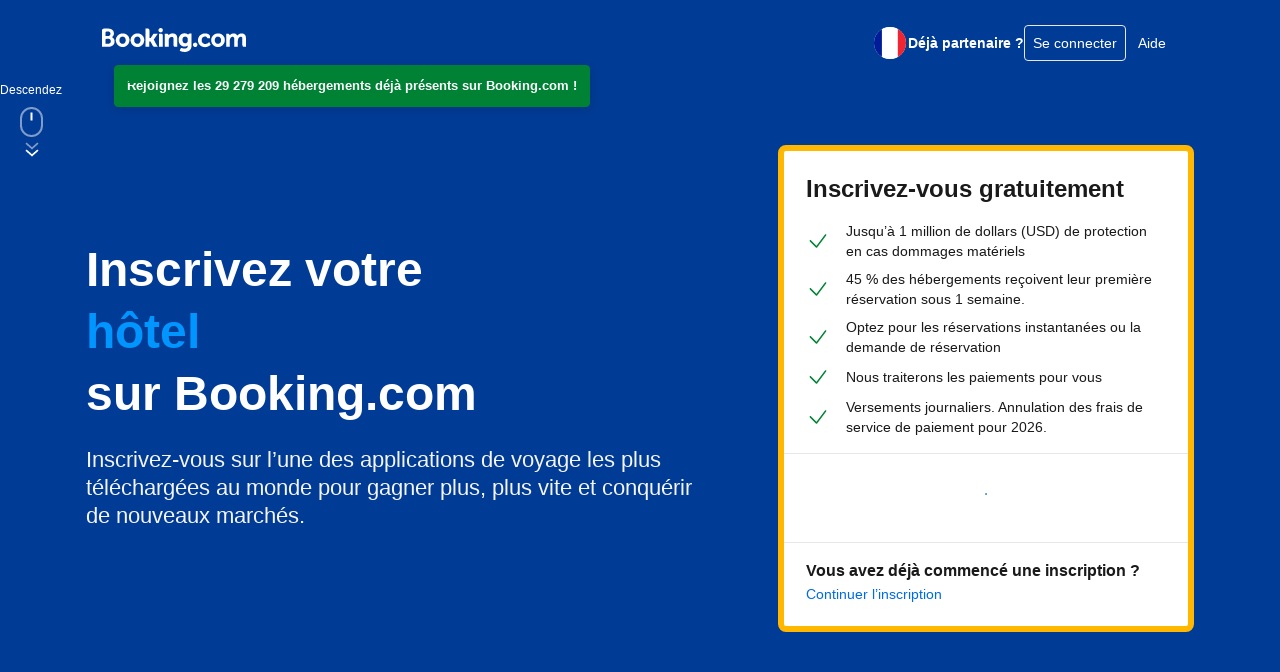

--- FILE ---
content_type: text/html
request_url: https://join.booking.com/?lang=fr&utm_source=topbar&utm_medium=frontend&amp;label=gen000nr-10CAMoO0IJYmFjaGFyYWNoSA1YBGhNiAEBmAEzuAEFyAEH2AED6AEB-AEBiAIBqAIBuALElMycBsACAdICJDhlNTMyYmQ4LWZkM2UtNDI1MC04NjY0LTQ4NDZkYmM4ZjY3ZtgCAeACAQ&amp;aid=304142
body_size: 32247
content:
<!doctype html>
<html dir="ltr" lang="fr">
<head>
  <meta data-react-helmet="true" charset="utf-8"/><meta data-react-helmet="true" http-equiv="X-UA-Compatible" content="IE=edge,chrome=1"/><meta data-react-helmet="true" name="viewport" content="width=device-width,initial-scale=1.0,maximum-scale=5"/><meta data-react-helmet="true" name="description" content="Attirez des clients dans votre logement (appartement, hôtel, maison de vacances, B&amp;B ou auberge de jeunesse) et profitez d&#x27;une assistance 24h/24 et 7j/7. Professionnel ou particulier, gagnez de l&#x27;argent grâce au leader mondial de voyages en ligne"/><meta data-react-helmet="true" name="keywords" content="Réservation, Référencer, Réserver, Hôte, Revenus, Partenaire, Publicité, En ligne"/><meta data-react-helmet="true" name="google-site-verification" content="pBhMOAABbAtGEIxN-yAjwviObnUjUSTtaWEx2pjaP8c"/><meta data-react-helmet="true" name="google-site-verification" content="3YFv-KjdGEM6p2eRaQvLbzo30iTU3J8abJmmOXAZzgg"/><meta data-react-helmet="true" name="null" property="og:image" content="https://xx.bstatic.com/static/img/booking_logo_knowledge_graph.png"/>
  <title data-react-helmet="true">Inscrivez votre appartement, hôtel, Maison de vacances ou B&amp;B sur Booking.com</title>
  <link data-react-helmet="true" rel="shortcut icon" href="https://cf.bstatic.com/static/img/favicon.ico"/><link data-react-helmet="true" rel="alternate" hrefLang="ar" href="https://join.booking.com/?lang=ar"/><link data-react-helmet="true" rel="alternate" hrefLang="bg" href="https://join.booking.com/?lang=bg"/><link data-react-helmet="true" rel="alternate" hrefLang="ca" href="https://join.booking.com/?lang=ca"/><link data-react-helmet="true" rel="alternate" hrefLang="cs" href="https://join.booking.com/?lang=cs"/><link data-react-helmet="true" rel="alternate" hrefLang="da" href="https://join.booking.com/?lang=da"/><link data-react-helmet="true" rel="alternate" hrefLang="de" href="https://join.booking.com/?lang=de"/><link data-react-helmet="true" rel="alternate" hrefLang="el" href="https://join.booking.com/?lang=el"/><link data-react-helmet="true" rel="alternate" hrefLang="en-gb" href="https://join.booking.com/?lang=en"/><link data-react-helmet="true" rel="alternate" hrefLang="en-us" href="https://join.booking.com/?lang=xu"/><link data-react-helmet="true" rel="alternate" hrefLang="es" href="https://join.booking.com/?lang=es"/><link data-react-helmet="true" rel="alternate" hrefLang="es-ar" href="https://join.booking.com/?lang=xa"/><link data-react-helmet="true" rel="alternate" hrefLang="et" href="https://join.booking.com/?lang=et"/><link data-react-helmet="true" rel="alternate" hrefLang="fi" href="https://join.booking.com/?lang=fi"/><link data-react-helmet="true" rel="alternate" hrefLang="fr" href="https://join.booking.com/?lang=fr"/><link data-react-helmet="true" rel="alternate" hrefLang="he" href="https://join.booking.com/?lang=he"/><link data-react-helmet="true" rel="alternate" hrefLang="hi" href="https://join.booking.com/?lang=hi"/><link data-react-helmet="true" rel="alternate" hrefLang="hr" href="https://join.booking.com/?lang=hr"/><link data-react-helmet="true" rel="alternate" hrefLang="hu" href="https://join.booking.com/?lang=hu"/><link data-react-helmet="true" rel="alternate" hrefLang="id" href="https://join.booking.com/?lang=id"/><link data-react-helmet="true" rel="alternate" hrefLang="is" href="https://join.booking.com/?lang=is"/><link data-react-helmet="true" rel="alternate" hrefLang="it" href="https://join.booking.com/?lang=it"/><link data-react-helmet="true" rel="alternate" hrefLang="ja" href="https://join.booking.com/?lang=ja"/><link data-react-helmet="true" rel="alternate" hrefLang="ko" href="https://join.booking.com/?lang=ko"/><link data-react-helmet="true" rel="alternate" hrefLang="lt" href="https://join.booking.com/?lang=lt"/><link data-react-helmet="true" rel="alternate" hrefLang="lv" href="https://join.booking.com/?lang=lv"/><link data-react-helmet="true" rel="alternate" hrefLang="ms" href="https://join.booking.com/?lang=ms"/><link data-react-helmet="true" rel="alternate" hrefLang="nl" href="https://join.booking.com/?lang=nl"/><link data-react-helmet="true" rel="alternate" hrefLang="no" href="https://join.booking.com/?lang=no"/><link data-react-helmet="true" rel="alternate" hrefLang="pl" href="https://join.booking.com/?lang=pl"/><link data-react-helmet="true" rel="alternate" hrefLang="pt-br" href="https://join.booking.com/?lang=xb"/><link data-react-helmet="true" rel="alternate" hrefLang="pt-pt" href="https://join.booking.com/?lang=pt"/><link data-react-helmet="true" rel="alternate" hrefLang="ro" href="https://join.booking.com/?lang=ro"/><link data-react-helmet="true" rel="alternate" hrefLang="ru" href="https://join.booking.com/?lang=ru"/><link data-react-helmet="true" rel="alternate" hrefLang="sk" href="https://join.booking.com/?lang=sk"/><link data-react-helmet="true" rel="alternate" hrefLang="sl" href="https://join.booking.com/?lang=sl"/><link data-react-helmet="true" rel="alternate" hrefLang="sr" href="https://join.booking.com/?lang=sr"/><link data-react-helmet="true" rel="alternate" hrefLang="sv" href="https://join.booking.com/?lang=sv"/><link data-react-helmet="true" rel="alternate" hrefLang="th" href="https://join.booking.com/?lang=th"/><link data-react-helmet="true" rel="alternate" hrefLang="tl" href="https://join.booking.com/?lang=tl"/><link data-react-helmet="true" rel="alternate" hrefLang="tr" href="https://join.booking.com/?lang=tr"/><link data-react-helmet="true" rel="alternate" hrefLang="uk" href="https://join.booking.com/?lang=uk"/><link data-react-helmet="true" rel="alternate" hrefLang="vi" href="https://join.booking.com/?lang=vi"/><link data-react-helmet="true" rel="alternate" hrefLang="zh-cn" href="https://join.booking.com/?lang=zh"/><link data-react-helmet="true" rel="alternate" hrefLang="zh-tw" href="https://join.booking.com/?lang=xt"/><link data-react-helmet="true" rel="canonical" href="https://join.booking.com/?lang=fr"/><link rel="preload" as="script" href="https://cf.bstatic.com/psb/capla/static/js/697d5684.5ba0ff9e.chunk.js"  data-chunk="bootstrap" /><link rel="preload" as="script" href="https://cf.bstatic.com/psb/capla/static/js/client.c8ffe0f0.js"  data-chunk="client" /><link rel="preload" as="script" href="https://cf.bstatic.com/psb/capla/static/js/c8a2f0e8.d9f1f526.chunk.js"  data-chunk="App" />
  <link data-href="static/css/client.49e06c2b.css" data-chunk="client" rel="stylesheet" href="https://cf.bstatic.com/psb/capla/static/css/client.49e06c2b.css"><link data-href="static/css/c8a2f0e8.0d4669d9.chunk.css" data-chunk="App" rel="stylesheet" href="https://cf.bstatic.com/psb/capla/static/css/c8a2f0e8.0d4669d9.chunk.css"><link data-href="static/css/0cf97179.501a8096.chunk.css" data-chunk="pages-Index-IndexPage" rel="stylesheet" href="https://cf.bstatic.com/psb/capla/static/css/0cf97179.501a8096.chunk.css">
  <script src="https://cdn.cookielaw.org/consent/501b35ec-1330-4a3f-9287-1f5f727b0f3d/OtAutoBlock.js" type="text/javascript"></script><script data-react-helmet="true" type="text/javascript">if(!window.PCM) { window.PCM = { config: {isAutoBlock: true, isBanner: false, domainUUID: "501b35ec-1330-4a3f-9287-1f5f727b0f3d", isPCSIntegration: false, shareConsentWithin: undefined, isCrossDomainCookieSharingEnabled: undefined, nonce: undefined, countryCode: "us", isUserLoggedIn: undefined} }; (function(){var e,t,r=function(e){var t,n,r=new FormData,a={error:e.message||"",message:e.message||"",stack:e.stack||"",name:"js_errors",colno:0,lno:0,url:window.location.hostname+window.location.pathname,pid:(null===(n=null===(t=window.B)||void 0===t?void 0:t.env)||void 0===n?void 0:n.pageview_id)||1,be_running:1,be_column:0,be_line:0,be_stack:e.stack||"",be_message:e.message||"",be_file:window.location.hostname+window.location.pathname};Object.keys(a).forEach((function(e){r.append(e,a[e])})),window.fetch("/js_errors",{method:"POST",body:r}).catch((function(){return!1}))};window.cookieStore&&window.cookieStore.addEventListener("change",(function(e){var t;(null===(t=null===e||void 0===e?void 0:e.changed)||void 0===t?void 0:t.length)&&(null===e||void 0===e||e.changed.forEach((function(e){"OptanonAlertBoxClosed"!==e.name||T(e.value)||r(new Error("OptanonAlertBoxClosed bad value detected: ".concat(e.value))),"OptanonConsent"!==e.name||N(e.value)||r(new Error("OptanonConsent bad value detected: ".concat(e.value)))})))})),function(e){e.ANALYTICAL="C0002",e.MARKETING="C0004"}(t||(t={}));var a,i={analytical:"".concat(t.ANALYTICAL,"%3A1"),marketing:"".concat(t.MARKETING,"%3A1")},o="bkng_wvpc",s=window.location.hostname,l=C("isPCSIntegration")||!1,c=C("shareConsentWithin")||!1,u=C("countryCode"),d="",m=!1;"localhost"===s?(m=!0,a="http://localhost:8080/dqs"):a=/\.(?:dev|dqs)\.booking\.com/.test(window.location.origin)?"https://account.dqs.booking.com":"https://account.booking.".concat(/booking\.cn/.test(window.location.origin)?"cn":"com");var p,f=31536e6,g=15552e6,v="function"===typeof XDomainRequest,_=C("domainUUID")||"",h=C("nonce"),b=C("isBanner")||!1,k=C("isUserLoggedIn"),y=null===(e=C("isCrossDomainCookieSharingEnabled"))||void 0===e||e,E=!1;function C(e){return window.PCM&&window.PCM.config&&void 0!==window.PCM.config[e]?window.PCM.config[e]:null}function w(e){e=I(e);var t={};if("string"===typeof e){var n=e.split("&");n.length&&n.forEach((function(e){var n=e.split("=");2===n.length&&(t[n[0]]=n[1])}))}return t}function x(e){return Object.keys(e).map((function(t){return t+"="+e[t]})).join("&")}function S(e,t){var n={type:"onetrust",OptanonConsent:e};T(t)&&(n.OptanonAlertBoxClosed=t);var r=window.document.getElementById("OTcrossDomain");r&&r.contentWindow&&r.contentWindow.postMessage(n,"*")}function N(t){if(void 0===t||null==t)return!1;try{var n=w(t);return Object.keys(n).length>0}catch(e){return!1}}function T(e){if(void 0===e||null==e)return!1;if(!isNaN(+e))return!1;var t=new Date(e);return!isNaN(t.getTime())}function F(){return void 0!==window.Optanon&&"function"===typeof window.Optanon.GetDomainData}function L(e,t,n,r){if(!window.PCM.__mustInjectSDK&&void 0!==e){var a=e.indexOf(n)>-1,i=void 0!==window.OptanonActiveGroups?window.OptanonActiveGroups.indexOf(t)>-1:void 0;window.PCM[r]=a,i!==a&&window.Optanon.UpdateConsent("Category",t+":"+(a?"1":"0"))}}function A(){var e=w(window.PCM.__getCookie("OptanonConsent"));L(e.groups,t.ANALYTICAL,i.analytical,"Analytical"),L(e.groups,t.MARKETING,i.marketing,"Marketing")}function P(e,t){if(N(e)){var n=(T(t)?new Date(t):new Date).getTime()+f,r=new Date(n).toUTCString(),a=I(e);document.cookie="OptanonConsent="+a+d+";path=/;expires="+r+";secure;samesite=none;",T(t)&&(document.cookie="OptanonAlertBoxClosed="+t+d+";path=/;expires="+r+";secure;samesite=none;"),A()}}function j(e,t,n){if(l){E=!0;var r=new XMLHttpRequest;r.withCredentials=!0,r.onload=function(){200===r.status?t():(E=!1,n&&n())},r.open("POST",a+"/privacy-consents",!0),r.setRequestHeader("Content-type","application/json;charset=UTF-8"),r.send(JSON.stringify(Object.assign({client_type:"web",client_id:"vO1Kblk7xX9tUn2cpZLS"},e)))}else t()}function I(e){return e&&e.indexOf("%253")>-1&&(e=decodeURI(e)),e}function O(e,t){e.backfilled_at=(new Date).getTime(),e.backfilled_seed=1;var n=x(e);P(n,t),S(n,t)}function B(){if(l&&!E){var e=new XMLHttpRequest;e.withCredentials=!0,e.onload=function(){200===e.status&&function(){var e=w(window.PCM.__getCookie("OptanonConsent"));e.implicitConsentCountry=b?"GDPR":"nonGDPR",e.implicitConsentDate=(new Date).getTime();var t=x(e),n=(new Date).getTime()+f,r=new Date(n).toUTCString();document.cookie="OptanonConsent="+t+d+";path=/;expires="+r+";secure;samesite=none;",A(),S(t,window.PCM.__getCookie("OptanonAlertBoxClosed"))}()},e.open("POST",a+"/privacy-consents/implicit",!0),e.setRequestHeader("Content-type","application/json;charset=UTF-8"),e.send(JSON.stringify({client_type:"web",client_id:"vO1Kblk7xX9tUn2cpZLS"}))}}!function(e){e.PREFERENCES_SAVE_SETTINGS="preferences_save_settings"}(p||(p={})),c&&y&&(m=!0,Object.defineProperty(window,"otStubData",{set:function(e){e&&e.domainData&&e.domainData.ScriptType&&"PRODUCTION"===e.domainData.ScriptType&&(e.domainData.ScriptType="TEST"),this._otStubData=e},get:function(){return this._otStubData}}));var D={a:"analytical",m:"marketing"};function R(){var e=function(e){if(e){for(var t=e.split("&"),n={},r=0;r<t.length;r++){var a=t[r].split(":");if(2!==a.length)return;var i=a[0],o=a[1],s=D[i];if(!s)return;n[s]="1"===o}return n}}(window.PCM.__getCookie(o));if(e){var t=w(window.PCM.__getCookie("OptanonConsent"));t.groups=Object.keys(e).filter((function(t){return e[t]})).map((function(e){return i[e]})).join("%2C");var n=x(t),r=(new Date).toISOString();P(n,r),S(n,r),window.PCM.__deleteCookie(o)}}function M(e,t){try{v||(P(e,t),function(){var e=window.PCM.__getCookie("OptanonConsent"),t=window.PCM.__getCookie("pcm_consent");if(e&&t){var n=w(e),r=(n.groups||"").indexOf(i.analytical)>-1?1:0,a=(n.groups||"").indexOf(i.marketing)>-1?1:0,o=w(decodeURIComponent(t)),s="true"===o.analytical?1:0,l="true"===o.marketing?1:0;v||r===s&&a===l||j({analytical:r,marketing:a},(function(){}))}}(),function(){var e=window.navigator.globalPrivacyControl;if(l&&e&&"us"===u){var t=w(window.PCM.__getCookie("OptanonConsent")),n=[];t.consentCausedByGPCSignalStored||n.push(new Promise((function(e,t){j({analytical:0,marketing:0,is_first_time_gpc_signal:1},(function(){e({consentCausedByGPCSignalStored:(new Date).getTime()})}),(function(){t({})}))}))),(null===k||k)&&!t.dnsmiCapturedTimestamp&&n.push(new Promise((function(e,t){var n=new XMLHttpRequest;n.withCredentials=!0,n.onload=function(){n.status>=200&&n.status<=299?e({dnsmiCapturedTimestamp:(new Date).getTime()}):t({})},n.open("POST",a+"/dnsmi",!0),n.setRequestHeader("Content-type","application/json;charset=UTF-8"),n.send()}))),Promise.allSettled(n).then((function(e){for(var n=!1,r=0;r<e.length;r++){var a=e[r];"fulfilled"===a.status&&(Object.assign(t,a.value),n=!0)}if(n){var i=window.PCM.__getCookie("OptanonAlertBoxClosed"),o=x(t);P(o,i),S(o,i)}}))}}(),R(),function(){var e=w(window.PCM.__getCookie("OptanonConsent")),t=window.PCM.__getCookie("OptanonAlertBoxClosed");T(t)&&(new Date).getTime()-new Date(t).getTime()<=g||(!e.implicitConsentDate||(new Date).getTime()-parseInt(e.implicitConsentDate)>=g?B():b?"GDPR"!==e.implicitConsentCountry&&B():"nonGDPR"!==e.implicitConsentCountry&&B())}(),function(){var e=window.PCM.__getCookie("OptanonConsent"),t=window.PCM.__getCookie("OptanonAlertBoxClosed");if(N(e)&&T(t)){var n=w(e),r=new Date(t);if(n.groups&&(void 0===n.backfilled_at||new Date(parseInt(n.backfilled_at))<r)){var a=void 0;if(n.geolocation){var o=n.geolocation.split("%3B");a={country:o[0],country_region:o[1]}}j(Object.assign({analytical:n.groups.indexOf(i.analytical)>-1?1:0,marketing:n.groups.indexOf(i.marketing)>-1?1:0,consented_at:r.toISOString()},a),O.bind(this,n,t))}}}())}catch(n){r(n)}}var U,q=function(){var e=null,t=!1;function n(){null!==e&&t&&window.PCM.__dispatchEvent("cookie_banner_loaded",{willBannerBeShown:e})}return window.addEventListener("load",(function(){t=!0,n()})),{produce:function(t){e=t,n()}}}();function z(){var e,r,a;if(!window.PCM.Analytical||!window.PCM.Marketing){var i=n(n([],window.PCM.Analytical?[]:[t.ANALYTICAL],!0),window.PCM.Marketing?[]:[t.MARKETING],!0);null===(a=null===(r=null===(e=window.Optanon)||void 0===e?void 0:e.GetDomainData())||void 0===r?void 0:r.Groups)||void 0===a||a.forEach((function(e){var t=e.CustomGroupId,n=e.Cookies;t&&i.includes(t)&&n.forEach((function(e){var t=e.Name;window.PCM.__deleteCookie(t)}))}))}}window.OptanonWrapper=function(){for(var e=[],t=0;t<arguments.length;t++)e[t]=arguments[t];var n=F()?window.Optanon.GetDomainData().ShowAlertNotice:void 0;A();var r=document.getElementById("onetrust-policy-text");if(r&&!r.hasAttribute("tabindex")&&r.setAttribute("tabindex","0"),n)for(var a=window.PCM.__eventCounter;a<window.dataLayer.length;a++){if("trackOptanonEvent"===window.dataLayer[a].event||"trackOptanonEvent"===window.dataLayer[a][1]){var o=(window.dataLayer[a].optanonAction||window.dataLayer[a][2].optanonAction).toLowerCase().replace(/\s/g,"_");if("banner_accept_cookies"===o||"banner_reject_all"===o||"preferences_allow_all"===o||"preferences_reject_all"===o||o===p.PREFERENCES_SAVE_SETTINGS){var s=window.PCM.__getCookie("OptanonAlertBoxClosed"),l=window.PCM.__getCookie("OptanonConsent"),c=w(l),u=(c.groups||"").indexOf(i.analytical)>-1?1:0,d=(c.groups||"").indexOf(i.marketing)>-1?1:0;S(l,s),v||j({analytical:u,marketing:d},O.bind(this,c,s)),o===p.PREFERENCES_SAVE_SETTINGS&&z(),window.PCM.__dispatchEvent("cookie_banner_closed")}}window.PCM.__eventCounter++}else window.PCM.__dispatchEvent("cookie_consent_available");"function"==typeof window.OptanonWrapperCallback&&window.OptanonWrapperCallback(e)},window.PCM=Object.assign({Marketing:!1,Analytical:!1,__eventCounter:0,__mustInjectSDK:!0,__dispatchEvent:function(e,t){var n;t||(t=window.PCM),CustomEvent?(n=document.createEvent("CustomEvent")).initCustomEvent(e,!0,!0,t):n=new CustomEvent(e,{detail:t}),document.dispatchEvent(n)},__injectSDK:function(){var e,t,n;if(window.PCM.__mustInjectSDK){T(null!==(e=window.PCM.__getCookie("OptanonAlertBoxClosed"))&&void 0!==e?e:"")||window.PCM.__deleteCookie("OptanonAlertBoxClosed");var r=document.createElement("script");r.type="text/javascript",r.setAttribute("async","true"),r.setAttribute("src","https://cdn.cookielaw.org/scripttemplates/otSDKStub.js"),r.setAttribute("charset","UTF-8"),r.setAttribute("data-document-language","true"),r.setAttribute("data-domain-script",_),h&&r.setAttribute("nonce",h),r.addEventListener("load",(function(){q.produce(!window.PCM.isUserGaveConsent());var e=setInterval((function(){F()&&(window.PCM.__dispatchEvent("onetrust_api_available",{}),m||(m=!0,d=";domain=."+window.Optanon.GetDomainData().Domain),e&&clearInterval(e))}),10)})),r.addEventListener("error",(function(){q.produce(!1)})),null===(n=null===(t=document.getElementsByTagName("head"))||void 0===t?void 0:t.item(0))||void 0===n||n.appendChild(r),window.PCM.__mustInjectSDK=!1}},__getCookie:function(e){e+="=";var t,n,r=document.cookie.split(";");for(t=0;t<r.length;t+=1){for(n=r[t];" "==n.charAt(0);)n=n.substring(1,n.length);if(0==n.indexOf(e))return n.substring(e.length,n.length)}return null},__deleteCookie:function(e){document.cookie=e+"=;path=/;domain="+s+";expires=Thu, 01 Jan 1970 00:00:01 GMT",document.cookie=e+"=;path=/;domain=;expires=Thu, 01 Jan 1970 00:00:01 GMT"},isUserGaveConsent:function(){var e=window.PCM.__getCookie("OptanonAlertBoxClosed");return e&&(new Date).getTime()-new Date(e).getTime()<=g}},window.PCM),"undefined"===typeof window.dataLayer&&(window.dataLayer=[]),U=function(){c&&s!==c?(window.addEventListener("message",(function(e){e&&e.data&&"OneTrustCookies"===e.data.name&&M(e.data.OptanonConsent,e.data.OptanonAlertBoxClosed)})),window.addEventListener("onetrust_api_available",(function(){var e=document.createElement("iframe");e.src="https://"+c+"/cookiebanner.html",e.id="OTcrossDomain",e.frameborder="0",e.height="0",e.width="0",e.role="none",e.setAttribute("style","position: absolute; overflow: hidden; clip: rect(0 0 0 0); width: 1px; height: 1px; margin: -1px; padding: 0; white-space: nowrap; border: 0; clip-path: inset(100%);"),e.setAttribute("aria-hidden","true"),e.setAttribute("tabindex","-1"),document.body.appendChild(e)}))):window.addEventListener("onetrust_api_available",(function(){M()})),window.PCM.__injectSDK()},"loading"===document.readyState?document.addEventListener("DOMContentLoaded",(function(){U()})):U()})(); }</script><script data-react-helmet="true" >
    (function(w,d,s,l,i){w[l]=w[l]||[];w[l].push({traffic_type:"external"});w[l].push({'gtm.start':
    new Date().getTime(),event:'gtm.js'});var f=d.getElementsByTagName(s)[0],
    j=d.createElement(s),dl=l!='dataLayer'?'&l='+l:'';j.async=true;j.src=
    'https://www.googletagmanager.com/gtm.js?id='+i+dl;f.parentNode.insertBefore(j,f);
    })(window,document,'script','dataLayer','GTM-MRN9HVQ');
    window.dataLayer.push({"lang":"fr","cc1":"us"})
</script>
  <noscript data-react-helmet="true" >
    <iframe src="https://www.googletagmanager.com/ns.html?id=GTM-MRN9HVQ" height="0" width="0" style="display:none;visibility:hidden"></iframe>
</noscript>
</head>
<body data-bui-theme="traveller-light">
  <div data-capla-component-boundary="b-joinapplp-joinapplp-fe/"><div class="f6982f3829 cde3876a89" data-testid="header"><header class=" Header_root b146673677 Header_root--variant-transparent-light"><div class="b7ef425131"><nav class="Header_bar"><div class="Header_main"><div class="Header_logo"><a href="/" data-track-ga="click_header_logo_to_homepage" class="a8cbc668d6"><svg xmlns="http://www.w3.org/2000/svg" fill="none" viewBox="0 0 180 30"><path fill="#fff" d="M70.6 2.73999C70.602 2.19808 70.7646 1.66892 71.0673 1.21943C71.3701 0.769947 71.7993 0.420321 72.3007 0.214768C72.8021 0.00921437 73.3532 -0.0430342 73.8843 0.064629C74.4155 0.172292 74.9027 0.435032 75.2845 0.819622C75.6663 1.20421 75.9255 1.69338 76.0293 2.22527C76.133 2.75716 76.0768 3.30788 75.8676 3.80779C75.6584 4.3077 75.3056 4.73434 74.8539 5.03377C74.4022 5.3332 73.8719 5.49197 73.33 5.48999C72.9702 5.48868 72.6141 5.41651 72.2822 5.2776C71.9503 5.13869 71.649 4.93576 71.3955 4.6804C71.1419 4.42504 70.9412 4.12225 70.8047 3.78931C70.6683 3.45637 70.5987 3.09982 70.6 2.73999V2.73999ZM116.5 23.77C117.044 23.772 117.577 23.6124 118.031 23.3114C118.484 23.0104 118.838 22.5816 119.048 22.0793C119.257 21.577 119.313 21.0238 119.208 20.4897C119.103 19.9555 118.842 19.4646 118.458 19.079C118.074 18.6934 117.584 18.4305 117.05 18.3236C116.516 18.2167 115.963 18.2705 115.46 18.4784C114.957 18.6862 114.527 19.0387 114.224 19.4911C113.922 19.9436 113.76 20.4757 113.76 21.02C113.76 21.7476 114.048 22.4456 114.562 22.961C115.075 23.4764 115.772 23.7673 116.5 23.77V23.77ZM25.7 6.72999C24.0129 6.74775 22.3688 7.26426 20.9746 8.21447C19.5805 9.16469 18.4986 10.5061 17.8653 12.0699C17.2319 13.6337 17.0754 15.3499 17.4154 17.0025C17.7554 18.6551 18.5767 20.1701 19.776 21.3569C20.9752 22.5436 22.4988 23.349 24.1548 23.6717C25.8108 23.9944 27.5253 23.8199 29.0824 23.1702C30.6395 22.5205 31.9695 21.4247 32.9051 20.0206C33.8406 18.6166 34.3399 16.9672 34.34 15.28C34.3768 14.1396 34.1778 13.0038 33.7555 11.9438C33.3331 10.8839 32.6965 9.92248 31.8855 9.11989C31.0744 8.3173 30.1064 7.69078 29.0421 7.27955C27.9778 6.86831 26.84 6.68122 25.7 6.72999V6.72999ZM25.7 19.83C23.35 19.83 21.7 17.96 21.7 15.28C21.7 12.6 23.34 10.73 25.7 10.73C28.06 10.73 29.7 12.6 29.7 15.28C29.7 17.96 28.11 19.83 25.7 19.83ZM65.3 15.71C65.1321 15.3716 64.9128 15.0613 64.65 14.79L64.5 14.63L64.66 14.48C64.9116 14.2078 65.1423 13.917 65.35 13.61L69.74 7.05999H64.41L61.1 12.19C60.9586 12.3442 60.782 12.4621 60.5852 12.5334C60.3885 12.6048 60.1774 12.6277 59.97 12.6H59.22V2.90999C59.22 0.979993 58.01 0.709993 56.71 0.709993H54.48V23.58H59.21V16.72H59.65C60.19 16.72 60.56 16.78 60.73 17.08L63.35 21.97C63.5773 22.5089 63.9785 22.9563 64.4895 23.2408C65.0006 23.5253 65.5922 23.6306 66.17 23.54H69.8L67.09 19.07L65.3 15.71ZM88.27 6.68999C87.3747 6.67014 86.4851 6.83782 85.6584 7.18226C84.8318 7.5267 84.0863 8.04028 83.47 8.68999L83.18 8.97999L83.08 8.57999C82.9261 8.08803 82.6021 7.66692 82.166 7.39207C81.7299 7.11723 81.2102 7.0066 80.7 7.07999H78.57V23.57H83.29V15.97C83.275 15.2919 83.373 14.6159 83.58 13.97C83.7979 13.1302 84.2923 12.3883 84.9836 11.8639C85.6748 11.3396 86.5225 11.0634 87.39 11.08C88.85 11.08 89.39 11.85 89.39 13.86V21.05C89.335 21.3921 89.3619 21.7424 89.4686 22.072C89.5753 22.4017 89.7586 22.7013 90.0036 22.9463C90.2487 23.1914 90.5483 23.3747 90.878 23.4814C91.2076 23.5881 91.5579 23.615 91.9 23.56H94.12V13.07C94.15 8.89999 92.12 6.68999 88.27 6.68999V6.68999ZM73.39 7.05999H71.17V23.58H75.87V9.57999C75.9234 9.24041 75.8964 8.89304 75.7913 8.56576C75.6862 8.23848 75.5058 7.94038 75.2647 7.69537C75.0236 7.45037 74.7284 7.26527 74.4028 7.15493C74.0773 7.04459 73.7304 7.01208 73.39 7.05999V7.05999ZM44.16 6.72999C42.4729 6.74775 40.8288 7.26426 39.4346 8.21447C38.0405 9.16469 36.9586 10.5061 36.3253 12.0699C35.6919 13.6337 35.5354 15.3499 35.8754 17.0025C36.2154 18.6551 37.0367 20.1701 38.236 21.3569C39.4352 22.5436 40.9588 23.349 42.6148 23.6717C44.2708 23.9944 45.9853 23.8199 47.5424 23.1702C49.0995 22.5205 50.4295 21.4247 51.3651 20.0206C52.3006 18.6166 52.7999 16.9672 52.8 15.28C52.8368 14.1396 52.6378 13.0038 52.2155 11.9438C51.7931 10.8839 51.1565 9.92248 50.3455 9.11989C49.5344 8.3173 48.5664 7.69078 47.5021 7.27955C46.4378 6.86831 45.3 6.68122 44.16 6.72999V6.72999ZM44.16 19.83C41.81 19.83 40.16 17.96 40.16 15.28C40.16 12.6 41.8 10.73 44.16 10.73C46.52 10.73 48.16 12.6 48.16 15.28C48.16 17.96 46.57 19.83 44.16 19.83ZM144.89 6.72999C143.203 6.74775 141.559 7.26426 140.165 8.21447C138.77 9.16469 137.689 10.5061 137.055 12.0699C136.422 13.6337 136.265 15.3499 136.605 17.0025C136.945 18.6551 137.767 20.1701 138.966 21.3569C140.165 22.5436 141.689 23.349 143.345 23.6717C145.001 23.9944 146.715 23.8199 148.272 23.1702C149.829 22.5205 151.16 21.4247 152.095 20.0206C153.031 18.6166 153.53 16.9672 153.53 15.28C153.567 14.1396 153.368 13.0038 152.945 11.9438C152.523 10.8839 151.887 9.92248 151.075 9.11989C150.264 8.3173 149.296 7.69078 148.232 7.27955C147.168 6.86831 146.03 6.68122 144.89 6.72999V6.72999ZM144.89 19.83C142.54 19.83 140.89 17.96 140.89 15.28C140.89 12.6 142.53 10.73 144.89 10.73C147.25 10.73 148.89 12.6 148.89 15.28C148.89 17.96 147.3 19.83 144.89 19.83ZM109.74 7.01999C109.356 6.98285 108.97 7.05749 108.627 7.23491C108.285 7.41233 108.001 7.68497 107.81 8.01999L107.69 8.26999L107.47 8.07999C106.253 7.08344 104.711 6.57072 103.14 6.63999C98.75 6.63999 95.78 9.94999 95.78 14.87C95.78 19.79 98.85 23.22 103.23 23.22C104.521 23.2791 105.795 22.9061 106.85 22.16L107.21 21.88V22.34C107.21 24.55 105.78 25.77 103.21 25.77C102.131 25.755 101.062 25.5555 100.05 25.18C99.8562 25.0813 99.6419 25.0295 99.4244 25.0287C99.2069 25.0279 98.9923 25.0782 98.7977 25.1754C98.6032 25.2727 98.4342 25.4143 98.3043 25.5887C98.1745 25.7632 98.0874 25.9657 98.05 26.18L97.14 28.46L97.47 28.63C99.2593 29.5195 101.232 29.9783 103.23 29.97C107.23 29.97 111.9 27.91 111.9 22.14V7.01999H109.74ZM104.06 19.11C101.5 19.11 100.58 16.86 100.58 14.76C100.58 13.83 100.81 10.76 103.81 10.76C105.3 10.76 107.3 11.18 107.3 14.86C107.3 18.38 105.54 19.11 104.06 19.11ZM13.09 11.85L12.4 11.47L13 10.97C13.6103 10.4334 14.0951 9.76919 14.42 9.02435C14.7449 8.27951 14.9019 7.47231 14.88 6.65999C14.88 3.05999 12.09 0.739993 7.79 0.739993H2.31C1.69606 0.762953 1.11431 1.02048 0.684566 1.45953C0.254821 1.89857 0.00981021 2.48571 0 3.09999L0 23.5H7.88C12.67 23.5 15.77 20.89 15.77 16.84C15.8104 15.8446 15.583 14.8566 15.1116 13.9789C14.6403 13.1012 13.9421 12.3661 13.09 11.85V11.85ZM4.37 6.07999C4.37 5.01999 4.82 4.51999 5.8 4.45999H7.8C8.16093 4.42761 8.52456 4.47504 8.8651 4.59892C9.20565 4.7228 9.51476 4.9201 9.77052 5.17681C10.0263 5.43353 10.2224 5.74338 10.345 6.08438C10.4676 6.42538 10.5137 6.78919 10.48 7.14999C10.5194 7.51629 10.4791 7.88679 10.3616 8.23598C10.2442 8.58517 10.0524 8.90477 9.79964 9.17277C9.54684 9.44077 9.23898 9.65082 8.89723 9.78844C8.55549 9.92606 8.18798 9.988 7.82 9.96999H4.37V6.07999ZM8.2 19.64H4.37V15.06C4.37 14.06 4.76 13.57 5.59 13.45H8.2C8.99043 13.4949 9.7337 13.8406 10.2774 14.4161C10.8211 14.9916 11.124 15.7533 11.124 16.545C11.124 17.3367 10.8211 18.0984 10.2774 18.6739C9.7337 19.2494 8.99043 19.595 8.2 19.64ZM174.53 6.73999C173.558 6.74366 172.6 6.96575 171.726 7.38984C170.852 7.81393 170.084 8.42915 169.48 9.18999L169.14 9.62999L168.87 9.13999C168.437 8.355 167.787 7.71128 166.998 7.2857C166.209 6.86012 165.314 6.67067 164.42 6.73999C163.604 6.75328 162.798 6.93308 162.054 7.26838C161.309 7.60368 160.641 8.08742 160.09 8.68999L159.65 9.16999L159.48 8.53999C159.323 8.07152 159.008 7.67282 158.587 7.41334C158.167 7.15386 157.669 7.05005 157.18 7.11999H155.18V23.57H159.64V16.31C159.646 15.6629 159.727 15.0187 159.88 14.39C160.31 12.63 161.49 10.74 163.47 10.93C164.69 11.05 165.29 11.99 165.29 13.82V23.57H169.81V16.31C169.791 15.6345 169.875 14.9601 170.06 14.31C170.42 12.64 171.65 10.92 173.56 10.92C174.94 10.92 175.45 11.7 175.45 13.81V21.17C175.45 22.83 176.19 23.57 177.85 23.57H180V13.07C180 8.86999 178.15 6.73999 174.53 6.73999ZM133.69 17.86C132.51 19.095 130.913 19.8471 129.21 19.97C128.593 20.0073 127.974 19.914 127.395 19.6962C126.816 19.4784 126.29 19.141 125.85 18.706C125.41 18.271 125.067 17.7482 124.843 17.1716C124.619 16.5951 124.519 15.9778 124.55 15.36C124.498 14.7504 124.575 14.1365 124.776 13.5588C124.978 12.981 125.299 12.4524 125.719 12.0076C126.14 11.5629 126.649 11.212 127.215 10.978C127.78 10.744 128.388 10.6322 129 10.65C129.84 10.65 130.8 10.95 130.95 11.46V11.55C131.048 11.8986 131.258 12.2056 131.547 12.424C131.835 12.6425 132.188 12.7605 132.55 12.76H135V10.61C135 7.76999 131.39 6.73999 129 6.73999C123.81 6.73999 120 10.37 120 15.35C120 20.33 123.73 23.97 128.86 23.97C130.178 23.9562 131.479 23.6722 132.683 23.1355C133.887 22.5989 134.969 21.821 135.86 20.85L134 17.58L133.69 17.86Z"></path></svg></a><div><div class="a6be56f182" role="button" tabindex="-1"><div class="c86bf723bf">Rejoignez les 29 279 209 hébergements déjà présents sur Booking.com !</div></div></div></div></div><div style="--bui_stack_spaced_gap--s:2" class="f6e3a11b0d a19a26a18c a81870d302 faf6ceb00b e95943ce9b"><div><button aria-label="Français" data-testid="automation_language_selector" type="button" class="de576f5064 b46cd7aad7 e26a59bb37 c7a901b0e7 aaf9b6e287 fef2f07993 df8fbfa629"><span class="ca2ca5203b"><div style="--bui_box_spaced_padding--s:0" class="c3bdfd4ac2 b96c49a28c c256f1a28a a18a170653 header_flag e865001853 ba98511f54"><picture class="b7a691c583 f5c8371996" style="--bui_image_width--s:100%;--bui_image_height--s:100%"><img class="f6c12c77eb c0e44985a8 c09abd8a52 ca3dad4476" src="https://q-xx.bstatic.com/backend_static/common/flags/new/48/fr.png" alt="" role="presentation" loading="lazy"/></picture></div></span></button><div class="bui-u-hidden"><form method="POST" action="/json/setlanguage.json" data-testid="languageSelectForm"><input name="lang" type="hidden" value=""/></form></div></div><div class="b08850ce41">Déjà partenaire ?</div><a href="https://admin.booking.com/?page=%2Fredirect-to-property-page%3Flang%3Dfr&amp;variant=2&amp;lang=fr" class="de576f5064 b46cd7aad7 e26a59bb37 c7a901b0e7 acb3638563 c714252673"><span class="ca2ca5203b">Se connecter</span></a><div class="e1e158e66b ce103e449e"><div class="bui-u-hidden@small bui-u-show@medium"><span class="a297f43545"><button aria-expanded="false" type="button" class="de576f5064 b46cd7aad7 ced67027e5 c7a901b0e7 ca8e0b9533 automation_help_button"><span class="ca2ca5203b">Aide</span></button></span></div></div></div></nav></div></header></div><div class="d30709d365" id="automation_id_overlay"><div class="eb8beac283"><div class="fff1944c52 c0a983486b">Descendez</div><svg width="23" height="50" xmlns="http://www.w3.org/2000/svg"><g fill="none" fill-rule="evenodd"><g stroke="#FFF" stroke-width="2"><rect opacity=".5" x="1" y="1" width="21" height="28" rx="10.5"></rect><path d="M11.5 6.5v6" stroke-linecap="square"></path></g><g fill="#FFF" fill-rule="nonzero"><path fill-opacity=".5" d="M18.5 36.79300933L11.9845625 42.5 5.5 36.79300933l1.0911875-1.29259846 5.393375 4.69789282L17.37753125 35.5z"></path><path d="M18.5 43.79300933L11.9845625 49.5 5.5 43.79300933l1.0911875-1.29259846 5.393375 4.69789283L17.37753125 42.5z"></path></g></g></svg></div></div><div class="b97b43a9a3" id="automation_id_hero_container"><div style="--bui_mixin_spaced_padding-block-start--s:4;--bui_mixin_spaced_padding-block-end--s:4" class="b7ef425131 e65bb8178d b5f4517f4e"><div style="--bui_stack_spaced_gap--s:0" class="f6e3a11b0d a19a26a18c d38ad692ea e95943ce9b aec8a642f4 f7aa4721a5"><div class="afd3558156 ccd5b150e3"><div class="b74913873a"><div class="e7b19ef73f" data-testid="heroContent"><h1 style="--bui_mixin_spaced_padding-block-end--s:0" class="f2d726909b ee8607a439 b5f4517f4e"><div data-testid="animatedHeader" class="a817274fa1"><div class="c335a432b1 eb2f7d0093"><span>Inscrivez votre <div class="c54d98376e"><div class="eaa97a2c7f"><p class="e60c4ec203">appartement<!-- --> </p><p class="e60c4ec203">hôtel<!-- --> </p><p class="e60c4ec203">location de vacances<!-- --> </p><p class="e60c4ec203">auberge de jeunesse<!-- --> </p><p class="e60c4ec203">chambre d&#x27;hôtes<!-- --> </p></div></div> sur Booking.com <!-- --> </span></div><div class="f557282f3c da50158eb0">Inscrivez <div>votre hébergement</div> sur Booking.com</div></div></h1><h2 class="b99b6ef58f e934cb382f">Inscrivez-vous sur l’une des applications de voyage les plus téléchargées au monde pour gagner plus, plus vite et conquérir de nouveaux marchés.</h2></div><div class="a06406163f" id="top_action_form"><div class="afaf754bee" data-testid="registrationActionForm"><div class="bcd1538c99 ae88067c9b"><div class="e031ea9db4 f1fbe688e5" data-testid="signupForm"><div data-testid="SignUpForm-title" class="ecb8d66605 bui-spacer--medium f77cd8eb5a daadf70613"><div class="a4ac75716e f546354b44 cc045b173b">Inscrivez-vous gratuitement</div></div><div class="bui-spacer--large"></div><ul data-testid="UspTags-list" class="e9f7361569 bui-spacer--large b049f18dec"><li class="b0bf4dc58f b2f588b43c ee817a4ef2"><span class="fc70cba028 a5c03ad7d1 c2a70a5db2 aa4ead526c" aria-hidden="true"><svg xmlns="http://www.w3.org/2000/svg" viewBox="0 0 128 128" width="50px"><path d="M56.33 100a4 4 0 0 1-2.82-1.16L20.68 66.12a4 4 0 1 1 5.64-5.65l29.57 29.46 45.42-60.33a4 4 0 1 1 6.38 4.8l-48.17 64a4 4 0 0 1-2.91 1.6z"></path></svg></span><div class="c5eb966161"><div>Jusqu’à 1 million de dollars (USD) de protection en cas dommages matériels</div></div></li><li class="b0bf4dc58f b2f588b43c ee817a4ef2"><span class="fc70cba028 a5c03ad7d1 c2a70a5db2 aa4ead526c" aria-hidden="true"><svg xmlns="http://www.w3.org/2000/svg" viewBox="0 0 128 128" width="50px"><path d="M56.33 100a4 4 0 0 1-2.82-1.16L20.68 66.12a4 4 0 1 1 5.64-5.65l29.57 29.46 45.42-60.33a4 4 0 1 1 6.38 4.8l-48.17 64a4 4 0 0 1-2.91 1.6z"></path></svg></span><div class="c5eb966161"><div>45 % des hébergements reçoivent leur première réservation sous 1 semaine.</div></div></li><li class="b0bf4dc58f b2f588b43c ee817a4ef2"><span class="fc70cba028 a5c03ad7d1 c2a70a5db2 aa4ead526c" aria-hidden="true"><svg xmlns="http://www.w3.org/2000/svg" viewBox="0 0 128 128" width="50px"><path d="M56.33 100a4 4 0 0 1-2.82-1.16L20.68 66.12a4 4 0 1 1 5.64-5.65l29.57 29.46 45.42-60.33a4 4 0 1 1 6.38 4.8l-48.17 64a4 4 0 0 1-2.91 1.6z"></path></svg></span><div class="c5eb966161"><div>Optez pour les réservations instantanées ou la demande de réservation</div></div></li><li class="b0bf4dc58f b2f588b43c ee817a4ef2"><span class="fc70cba028 a5c03ad7d1 c2a70a5db2 aa4ead526c" aria-hidden="true"><svg xmlns="http://www.w3.org/2000/svg" viewBox="0 0 128 128" width="50px"><path d="M56.33 100a4 4 0 0 1-2.82-1.16L20.68 66.12a4 4 0 1 1 5.64-5.65l29.57 29.46 45.42-60.33a4 4 0 1 1 6.38 4.8l-48.17 64a4 4 0 0 1-2.91 1.6z"></path></svg></span><div class="c5eb966161"><div>Nous traiterons les paiements pour vous</div></div></li><li class="b0bf4dc58f b2f588b43c ee817a4ef2"><span class="fc70cba028 a5c03ad7d1 c2a70a5db2 aa4ead526c" aria-hidden="true"><svg xmlns="http://www.w3.org/2000/svg" viewBox="0 0 128 128" width="50px"><path d="M56.33 100a4 4 0 0 1-2.82-1.16L20.68 66.12a4 4 0 1 1 5.64-5.65l29.57 29.46 45.42-60.33a4 4 0 1 1 6.38 4.8l-48.17 64a4 4 0 0 1-2.91 1.6z"></path></svg></span><div class="c5eb966161"><div>Versements journaliers. Annulation des frais de service de paiement pour 2026.</div></div></li></ul><hr class="f5a887a489 cca4521350 bui-spacer--large eef3fb3ce9" aria-hidden="true"/><a data-testid="getStarted" href="https://admin.booking.com/?page=%2Fredirect-to-property-page%3Flang%3Dfr%26utm_source%3Dtopbar%26origin%3Dlp%26new_account%3D1%26utm_medium%3Dfrontend%26aid%3D304142%26label%3Dgen000nr-10CAMoO0IJYmFjaGFyYWNoSA1YBGhNiAEBmAEzuAEFyAEH2AED6AEB-AEBiAIBqAIBuALElMycBsACAdICJDhlNTMyYmQ4LWZkM2UtNDI1MC04NjY0LTQ4NDZkYmM4ZjY3ZtgCAeACAQ&amp;variant=2&amp;prompt=register&amp;hapcw=1&amp;lang=fr" class="de576f5064 b46cd7aad7 ced67027e5 c295306d66 dda427e6b5 e4f9ca4b0c ca8e0b9533 e4966e09c5 js-signup-button automation_get_started_button a9d40b8d51"><span class="ca2ca5203b">Démarrer maintenant</span><span class="ec1ff2f0cb a30db35632"><span class="fc70cba028 e2a1cd6bfe" aria-hidden="true"><svg xmlns="http://www.w3.org/2000/svg" viewBox="0 0 24 24" width="50px" data-rtl-flip="true"><path d="M23.25 11.747H.75a.75.75 0 0 0 0 1.5h22.5a.75.75 0 0 0 0-1.5m-3.22 5.03 3.75-3.75a.75.75 0 0 0 0-1.06l-3.75-3.75a.75.75 0 1 0-1.06 1.06l3.75 3.75v-1.06l-3.75 3.75a.75.75 0 1 0 1.06 1.06"></path></svg></span></span></a><div class="aea45282fe"></div><div><hr class="f5a887a489 cca4521350 bui-spacer--large eef3fb3ce9" aria-hidden="true"/><div class="ecb8d66605"><div class="e7addce19e f546354b44 cc045b173b">Vous avez déjà commencé une inscription ?</div></div><a data-testid="signIn" href="https://admin.booking.com/?page=%2Fredirect-to-property-page%3Flang%3Dfr%26utm_source%3Dtopbar%26origin%3Dlp%26new_account%3D1%26utm_medium%3Dfrontend%26aid%3D304142%26label%3Dgen000nr-10CAMoO0IJYmFjaGFyYWNoSA1YBGhNiAEBmAEzuAEFyAEH2AED6AEB-AEBiAIBqAIBuALElMycBsACAdICJDhlNTMyYmQ4LWZkM2UtNDI1MC04NjY0LTQ4NDZkYmM4ZjY3ZtgCAeACAQ&amp;variant=2&amp;hapcw=1&amp;lang=fr" class="de576f5064 b46cd7aad7 e26a59bb37 c7a901b0e7 aaf9b6e287 cf5b6236ae bd04fb0e5a"><span class="ca2ca5203b">Continuer l’inscription</span></a></div></div></div></div></div></div></div></div></div></div><div class="" data-testid="page-section"><div class="b7ef425131 ca7e7337f9 c58a86b63f"><div class="bui-spacer--larger"><div class="ecb8d66605 bui-spacer--largest e983e70acd"><div class="b98ba2834c f546354b44 cc045b173b">Recevez des réservations sans soucis. Vous êtes entre de bonnes mains !</div></div><div style="--bui_stack_spaced_gap--s:0;--bui_stack_spaced_gap--m:6;--bui_stack_spaced_gap--l:10" class="f6e3a11b0d a19a26a18c dcb3e09ec9 e95943ce9b aec8a642f4 f7aa4721a5"><div class="afd3558156 ccd5b150e3 abb1fa78dc"><div style="--bui_stack_spaced_gap--s:4" class="f6e3a11b0d ae5dbab14d e95943ce9b"><div class="b87c397a13 bui-spacer--small">C’est votre hébergement, vous fixez les règles</div><span class="de576f5064 dadb648d92 c9c4f3bbc2"><div style="--bui_stack_spaced_gap--s:4" class="f6e3a11b0d a19a26a18c d8df6227ee ac30880487 e95943ce9b"><span class="fc70cba028 a6a35239c6 e2a1cd6bfe c8605fc002" aria-hidden="true"><span class="fc70cba028 a618c196ed" aria-hidden="true"><svg xmlns="http://www.w3.org/2000/svg" viewBox="0 0 128 128" width="50px"><path d="M56.62 93.54a4 4 0 0 1-2.83-1.18L28.4 67a4 4 0 1 1 5.65-5.65l22.13 22.1 33-44a4 4 0 1 1 6.4 4.8L59.82 91.94a4.06 4.06 0 0 1-2.92 1.59zM128 64c0-35.346-28.654-64-64-64S0 28.654 0 64s28.654 64 64 64c35.33-.039 63.961-28.67 64-64m-8 0c0 30.928-25.072 56-56 56S8 94.928 8 64 33.072 8 64 8c30.914.033 55.967 25.086 56 56"></path></svg></span></span><div class="aa225776f2 ca9d921c46 d1bc97eb82"><div class="da8a6fe12c">Acceptez ou refusez les réservations avec la fonctionnalité de <a target="_blank" href="https://partner.booking.com/fr/node/108821?utm_source=joinapp&amp;utm_medium=landing_page&amp;utm_content=link" class="de576f5064 bef8628e61 e0d8514d4d"><span>demande de réservation</span></a>.</div></div></div></span><span class="de576f5064 dadb648d92 c9c4f3bbc2"><div style="--bui_stack_spaced_gap--s:4" class="f6e3a11b0d a19a26a18c d8df6227ee ac30880487 e95943ce9b"><span class="fc70cba028 a6a35239c6 e2a1cd6bfe c8605fc002" aria-hidden="true"><span class="fc70cba028 a618c196ed" aria-hidden="true"><svg xmlns="http://www.w3.org/2000/svg" viewBox="0 0 128 128" width="50px"><path d="M56.62 93.54a4 4 0 0 1-2.83-1.18L28.4 67a4 4 0 1 1 5.65-5.65l22.13 22.1 33-44a4 4 0 1 1 6.4 4.8L59.82 91.94a4.06 4.06 0 0 1-2.92 1.59zM128 64c0-35.346-28.654-64-64-64S0 28.654 0 64s28.654 64 64 64c35.33-.039 63.961-28.67 64-64m-8 0c0 30.928-25.072 56-56 56S8 94.928 8 64 33.072 8 64 8c30.914.033 55.967 25.086 56 56"></path></svg></span></span><div class="aa225776f2 ca9d921c46 d1bc97eb82"><div class="da8a6fe12c">Gérez les attentes de vos clients en fixant des règles de la maison.</div></div></div></span></div></div><div class="afd3558156 ccd5b150e3 abb1fa78dc"><div style="--bui_stack_spaced_gap--s:4" class="f6e3a11b0d ae5dbab14d e95943ce9b"><div class="b87c397a13 bui-spacer--small">Apprenez à connaître vos clients</div><span class="de576f5064 dadb648d92 c9c4f3bbc2"><div style="--bui_stack_spaced_gap--s:4" class="f6e3a11b0d a19a26a18c d8df6227ee ac30880487 e95943ce9b"><span class="fc70cba028 a6a35239c6 e2a1cd6bfe c8605fc002" aria-hidden="true"><span class="fc70cba028 a618c196ed" aria-hidden="true"><svg xmlns="http://www.w3.org/2000/svg" viewBox="0 0 128 128" width="50px"><path d="M56.62 93.54a4 4 0 0 1-2.83-1.18L28.4 67a4 4 0 1 1 5.65-5.65l22.13 22.1 33-44a4 4 0 1 1 6.4 4.8L59.82 91.94a4.06 4.06 0 0 1-2.92 1.59zM128 64c0-35.346-28.654-64-64-64S0 28.654 0 64s28.654 64 64 64c35.33-.039 63.961-28.67 64-64m-8 0c0 30.928-25.072 56-56 56S8 94.928 8 64 33.072 8 64 8c30.914.033 55.967 25.086 56 56"></path></svg></span></span><div class="aa225776f2 ca9d921c46 d1bc97eb82"><div class="da8a6fe12c">Échangez avec vos clients avant d’accepter leur séjour grâce à nos fonctionnalités de communication pré-réservation*.</div></div></div></span><span class="de576f5064 dadb648d92 c9c4f3bbc2"><div style="--bui_stack_spaced_gap--s:4" class="f6e3a11b0d a19a26a18c d8df6227ee ac30880487 e95943ce9b"><span class="fc70cba028 a6a35239c6 e2a1cd6bfe c8605fc002" aria-hidden="true"><span class="fc70cba028 a618c196ed" aria-hidden="true"><svg xmlns="http://www.w3.org/2000/svg" viewBox="0 0 128 128" width="50px"><path d="M56.62 93.54a4 4 0 0 1-2.83-1.18L28.4 67a4 4 0 1 1 5.65-5.65l22.13 22.1 33-44a4 4 0 1 1 6.4 4.8L59.82 91.94a4.06 4.06 0 0 1-2.92 1.59zM128 64c0-35.346-28.654-64-64-64S0 28.654 0 64s28.654 64 64 64c35.33-.039 63.961-28.67 64-64m-8 0c0 30.928-25.072 56-56 56S8 94.928 8 64 33.072 8 64 8c30.914.033 55.967 25.086 56 56"></path></svg></span></span><div class="aa225776f2 ca9d921c46 d1bc97eb82"><div class="da8a6fe12c">Accédez à des informations sur l&#x27;historique de voyage des clients.</div></div></div></span></div></div><div class="afd3558156 ccd5b150e3 abb1fa78dc"><div style="--bui_stack_spaced_gap--s:4" class="f6e3a11b0d ae5dbab14d e95943ce9b"><div class="b87c397a13 bui-spacer--small">Optez pour une protection</div><span class="de576f5064 dadb648d92 c9c4f3bbc2"><div style="--bui_stack_spaced_gap--s:4" class="f6e3a11b0d a19a26a18c d8df6227ee ac30880487 e95943ce9b"><span class="fc70cba028 a6a35239c6 e2a1cd6bfe c8605fc002" aria-hidden="true"><span class="fc70cba028 a618c196ed" aria-hidden="true"><svg xmlns="http://www.w3.org/2000/svg" viewBox="0 0 128 128" width="50px"><path d="M56.62 93.54a4 4 0 0 1-2.83-1.18L28.4 67a4 4 0 1 1 5.65-5.65l22.13 22.1 33-44a4 4 0 1 1 6.4 4.8L59.82 91.94a4.06 4.06 0 0 1-2.92 1.59zM128 64c0-35.346-28.654-64-64-64S0 28.654 0 64s28.654 64 64 64c35.33-.039 63.961-28.67 64-64m-8 0c0 30.928-25.072 56-56 56S8 94.928 8 64 33.072 8 64 8c30.914.033 55.967 25.086 56 56"></path></svg></span></span><div class="aa225776f2 ca9d921c46 d1bc97eb82"><div class="da8a6fe12c">Nouveau : Jusqu’à 1 million de dollars (USD) de protection en cas de dommages matériels sans frais supplémentaires grâce à l’<a target="_blank" href="https://partner.booking.com/node/153186?lang=fr&amp;utm_source=joinapp&amp;utm_medium=landing_page" class="de576f5064 bef8628e61 e0d8514d4d"><span>Assurance hébergement pour les hôtes</span></a>**</div></div></div></span><span class="de576f5064 dadb648d92 c9c4f3bbc2"><div style="--bui_stack_spaced_gap--s:4" class="f6e3a11b0d a19a26a18c d8df6227ee ac30880487 e95943ce9b"><span class="fc70cba028 a6a35239c6 e2a1cd6bfe c8605fc002" aria-hidden="true"><span class="fc70cba028 a618c196ed" aria-hidden="true"><svg xmlns="http://www.w3.org/2000/svg" viewBox="0 0 128 128" width="50px"><path d="M56.62 93.54a4 4 0 0 1-2.83-1.18L28.4 67a4 4 0 1 1 5.65-5.65l22.13 22.1 33-44a4 4 0 1 1 6.4 4.8L59.82 91.94a4.06 4.06 0 0 1-2.92 1.59zM128 64c0-35.346-28.654-64-64-64S0 28.654 0 64s28.654 64 64 64c35.33-.039 63.961-28.67 64-64m-8 0c0 30.928-25.072 56-56 56S8 94.928 8 64 33.072 8 64 8c30.914.033 55.967 25.086 56 56"></path></svg></span></span><div class="aa225776f2 ca9d921c46 d1bc97eb82"><div class="da8a6fe12c">Jusqu’à 1 million de dollars (USD) d’assurance responsabilité civile en cas de déclaration de sinistre des clients ou des voisins sans frais supplémentaires grâce à l’<a target="_blank" href="https://admin.booking.com/partner-liability-insurance.html?label=mkt123sc-6f59d02b-51f9-4cb4-b46a-06460bc1018f&amp;utm_source=joinapp&amp;utm_medium=landing_page&amp;aid=304142&amp;lang=fr" class="de576f5064 bef8628e61 e0d8514d4d"><span>Assurance responsabilité civile du partenaire</span></a></div></div></div></span><span class="de576f5064 dadb648d92 c9c4f3bbc2"><div style="--bui_stack_spaced_gap--s:4" class="f6e3a11b0d a19a26a18c d8df6227ee ac30880487 e95943ce9b"><span class="fc70cba028 a6a35239c6 e2a1cd6bfe c8605fc002" aria-hidden="true"><span class="fc70cba028 a618c196ed" aria-hidden="true"><svg xmlns="http://www.w3.org/2000/svg" viewBox="0 0 128 128" width="50px"><path d="M56.62 93.54a4 4 0 0 1-2.83-1.18L28.4 67a4 4 0 1 1 5.65-5.65l22.13 22.1 33-44a4 4 0 1 1 6.4 4.8L59.82 91.94a4.06 4.06 0 0 1-2.92 1.59zM128 64c0-35.346-28.654-64-64-64S0 28.654 0 64s28.654 64 64 64c35.33-.039 63.961-28.67 64-64m-8 0c0 30.928-25.072 56-56 56S8 94.928 8 64 33.072 8 64 8c30.914.033 55.967 25.086 56 56"></path></svg></span></span><div class="aa225776f2 ca9d921c46 d1bc97eb82"><div class="da8a6fe12c">Gamme d&#x27;options de <a target="_blank" href="https://partner.booking.com/fr/node/2217?utm_source=joinapp&amp;utm_medium=landing_page&amp;utm_content=link" class="de576f5064 bef8628e61 e0d8514d4d"><span>protection contre les dommages</span></a></div></div></div></span></div></div></div></div><a data-testid="page-section-cta-button" href="https://admin.booking.com/?page=%2Fredirect-to-property-page%3Flang%3Dfr%26utm_source%3Dtopbar%26origin%3Dlp%26new_account%3D1%26utm_medium%3Dfrontend%26aid%3D304142%26label%3Dgen000nr-10CAMoO0IJYmFjaGFyYWNoSA1YBGhNiAEBmAEzuAEFyAEH2AED6AEB-AEBiAIBqAIBuALElMycBsACAdICJDhlNTMyYmQ4LWZkM2UtNDI1MC04NjY0LTQ4NDZkYmM4ZjY3ZtgCAeACAQ&amp;variant=2&amp;prompt=register&amp;hapcw=1&amp;lang=fr" class="de576f5064 b46cd7aad7 ced67027e5 dda427e6b5 ca8e0b9533"><span class="ca2ca5203b">Accueillez des clients avec nous dès maintenant</span></a><div style="--bui_mixin_spaced_padding-block-start--s:6" class="da8a6fe12c e65bb8178d"><div class="">* Pour les réservations effectuées via les applis mobiles. Bientôt disponible pour la version Web.</div><div style="--bui_mixin_spaced_margin-block-start--s:4" class="dceb352308">** Pour les locations de vacances aux États-Unis, à Porto Rico et aux Îles Vierges des États-Unis. Assurance fournie par Generali.</div></div></div></div><div></div><div class="ad02a8a60c" data-testid="page-section"><div class="b7ef425131 ca7e7337f9 c58a86b63f"><div class="bui-spacer--larger"><div class="ecb8d66605 bui-spacer--largest e983e70acd"><div class="b98ba2834c f546354b44 cc045b173b">Gardez le contrôle de vos finances grâce aux Paiements par Booking.com</div></div><div style="--bui_box_spaced_padding--s:0" class="c3bdfd4ac2 da96ccc593"><span class="de576f5064 dadb648d92 c9c4f3bbc2 bui-spacer--larger"><div style="--bui_stack_spaced_gap--s:4" class="f6e3a11b0d a19a26a18c d8df6227ee ac30880487 e95943ce9b"><span class="fc70cba028 a6a35239c6 e2a1cd6bfe c8605fc002" aria-hidden="true"><span class="fc70cba028 a618c196ed" aria-hidden="true"><svg xmlns="http://www.w3.org/2000/svg" viewBox="0 0 128 128" width="50px"><path d="M56.62 93.54a4 4 0 0 1-2.83-1.18L28.4 67a4 4 0 1 1 5.65-5.65l22.13 22.1 33-44a4 4 0 1 1 6.4 4.8L59.82 91.94a4.06 4.06 0 0 1-2.92 1.59zM128 64c0-35.346-28.654-64-64-64S0 28.654 0 64s28.654 64 64 64c35.33-.039 63.961-28.67 64-64m-8 0c0 30.928-25.072 56-56 56S8 94.928 8 64 33.072 8 64 8c30.914.033 55.967 25.086 56 56"></path></svg></span></span><div class="aa225776f2 ca9d921c46 d1bc97eb82"><div class="b87c397a13">Des paiements simplifiés</div><div class="da8a6fe12c">Nous <a target="_blank" href="https://partner.booking.com/fr/node/2132?utm_source=joinapp&amp;utm_medium=landing_page&amp;utm_content=link" class="de576f5064 bef8628e61 e0d8514d4d"><span>gérons le processus</span></a> de paiement pour vous, afin de vous libérer du temps pour vous laisser développer votre activité.</div></div></div></span><span class="de576f5064 dadb648d92 c9c4f3bbc2 bui-spacer--larger"><div style="--bui_stack_spaced_gap--s:4" class="f6e3a11b0d a19a26a18c d8df6227ee ac30880487 e95943ce9b"><span class="fc70cba028 a6a35239c6 e2a1cd6bfe c8605fc002" aria-hidden="true"><span class="fc70cba028 a618c196ed" aria-hidden="true"><svg xmlns="http://www.w3.org/2000/svg" viewBox="0 0 128 128" width="50px"><path d="M56.62 93.54a4 4 0 0 1-2.83-1.18L28.4 67a4 4 0 1 1 5.65-5.65l22.13 22.1 33-44a4 4 0 1 1 6.4 4.8L59.82 91.94a4.06 4.06 0 0 1-2.92 1.59zM128 64c0-35.346-28.654-64-64-64S0 28.654 0 64s28.654 64 64 64c35.33-.039 63.961-28.67 64-64m-8 0c0 30.928-25.072 56-56 56S8 94.928 8 64 33.072 8 64 8c30.914.033 55.967 25.086 56 56"></path></svg></span></span><div class="aa225776f2 ca9d921c46 d1bc97eb82"><div class="b87c397a13">Une plus grande sécurité des revenus</div><div class="da8a6fe12c">À chaque fois qu’un voyageur ou une voyageuse effectue une réservation avec prépaiement dans votre établissement et paie en ligne, vous avez la garantie de recevoir le paiement.</div></div></div></span><span class="de576f5064 dadb648d92 c9c4f3bbc2 bui-spacer--larger"><div style="--bui_stack_spaced_gap--s:4" class="f6e3a11b0d a19a26a18c d8df6227ee ac30880487 e95943ce9b"><span class="fc70cba028 a6a35239c6 e2a1cd6bfe c8605fc002" aria-hidden="true"><span class="fc70cba028 a618c196ed" aria-hidden="true"><svg xmlns="http://www.w3.org/2000/svg" viewBox="0 0 128 128" width="50px"><path d="M56.62 93.54a4 4 0 0 1-2.83-1.18L28.4 67a4 4 0 1 1 5.65-5.65l22.13 22.1 33-44a4 4 0 1 1 6.4 4.8L59.82 91.94a4.06 4.06 0 0 1-2.92 1.59zM128 64c0-35.346-28.654-64-64-64S0 28.654 0 64s28.654 64 64 64c35.33-.039 63.961-28.67 64-64m-8 0c0 30.928-25.072 56-56 56S8 94.928 8 64 33.072 8 64 8c30.914.033 55.967 25.086 56 56"></path></svg></span></span><div class="aa225776f2 ca9d921c46 d1bc97eb82"><div class="b87c397a13">Gardez le contrôle sur votre trésorerie</div><div class="da8a6fe12c">Des versements journaliers à l’enregistrement des clients. Plus l’annulation des frais de service de paiement pour 2026.</div></div></div></span><span class="de576f5064 dadb648d92 c9c4f3bbc2 bui-spacer--larger"><div style="--bui_stack_spaced_gap--s:4" class="f6e3a11b0d a19a26a18c d8df6227ee ac30880487 e95943ce9b"><span class="fc70cba028 a6a35239c6 e2a1cd6bfe c8605fc002" aria-hidden="true"><span class="fc70cba028 a618c196ed" aria-hidden="true"><svg xmlns="http://www.w3.org/2000/svg" viewBox="0 0 128 128" width="50px"><path d="M56.62 93.54a4 4 0 0 1-2.83-1.18L28.4 67a4 4 0 1 1 5.65-5.65l22.13 22.1 33-44a4 4 0 1 1 6.4 4.8L59.82 91.94a4.06 4.06 0 0 1-2.92 1.59zM128 64c0-35.346-28.654-64-64-64S0 28.654 0 64s28.654 64 64 64c35.33-.039 63.961-28.67 64-64m-8 0c0 30.928-25.072 56-56 56S8 94.928 8 64 33.072 8 64 8c30.914.033 55.967 25.086 56 56"></path></svg></span></span><div class="aa225776f2 ca9d921c46 d1bc97eb82"><div class="b87c397a13">Une solution unique pour plusieurs établissements</div><div class="da8a6fe12c">Gagnez du temps dans la gestion de vos finances grâce à la <a target="_blank" href="https://partner.booking.com/fr/node/2159?utm_source=joinapp&amp;utm_medium=landing_page&amp;utm_content=link" class="de576f5064 bef8628e61 e0d8514d4d"><span>facturation groupée</span></a>, au <a target="_blank" href="https://partner.booking.com/fr/node/143761?utm_source=joinapp&amp;utm_medium=landing_page&amp;utm_content=link" class="de576f5064 bef8628e61 e0d8514d4d"><span>rapprochement des factures</span></a> et à <a target="_blank" href="https://partner.booking.com/fr/node/90669?utm_source=joinapp&amp;utm_medium=landing_page&amp;utm_content=link" class="de576f5064 bef8628e61 e0d8514d4d"><span>l&#x27;auto-inscription</span></a> de nouveaux établissements.</div></div></div></span><span class="de576f5064 dadb648d92 c9c4f3bbc2 bui-spacer--larger"><div style="--bui_stack_spaced_gap--s:4" class="f6e3a11b0d a19a26a18c d8df6227ee ac30880487 e95943ce9b"><span class="fc70cba028 a6a35239c6 e2a1cd6bfe c8605fc002" aria-hidden="true"><span class="fc70cba028 a618c196ed" aria-hidden="true"><svg xmlns="http://www.w3.org/2000/svg" viewBox="0 0 128 128" width="50px"><path d="M56.62 93.54a4 4 0 0 1-2.83-1.18L28.4 67a4 4 0 1 1 5.65-5.65l22.13 22.1 33-44a4 4 0 1 1 6.4 4.8L59.82 91.94a4.06 4.06 0 0 1-2.92 1.59zM128 64c0-35.346-28.654-64-64-64S0 28.654 0 64s28.654 64 64 64c35.33-.039 63.961-28.67 64-64m-8 0c0 30.928-25.072 56-56 56S8 94.928 8 64 33.072 8 64 8c30.914.033 55.967 25.086 56 56"></path></svg></span></span><div class="aa225776f2 ca9d921c46 d1bc97eb82"><div class="b87c397a13">Moins de risques</div><div class="da8a6fe12c">Nous vous aidons à rester en conformité avec les changements réglementaires et à <a target="_blank" href="https://partner.booking.com/fr/node/83636?utm_source=joinapp&amp;utm_medium=landing_page&amp;utm_content=link" class="de576f5064 bef8628e61 e0d8514d4d"><span>réduire les risques</span></a> de fraude et de rétrofacturation.</div></div></div></span></div></div><a data-testid="page-section-cta-button" href="https://admin.booking.com/?page=%2Fredirect-to-property-page%3Flang%3Dfr%26utm_source%3Dtopbar%26origin%3Dlp%26new_account%3D1%26utm_medium%3Dfrontend%26aid%3D304142%26label%3Dgen000nr-10CAMoO0IJYmFjaGFyYWNoSA1YBGhNiAEBmAEzuAEFyAEH2AED6AEB-AEBiAIBqAIBuALElMycBsACAdICJDhlNTMyYmQ4LWZkM2UtNDI1MC04NjY0LTQ4NDZkYmM4ZjY3ZtgCAeACAQ&amp;variant=2&amp;prompt=register&amp;hapcw=1&amp;lang=fr" class="de576f5064 b46cd7aad7 ced67027e5 dda427e6b5 ca8e0b9533"><span class="ca2ca5203b">Percevez des revenus dès maintenant</span></a></div></div><div class="" data-testid="page-section"><div class="b7ef425131 ca7e7337f9 c58a86b63f"><div class="bui-spacer--larger"><div style="--bui_stack_spaced_gap--s:8;--bui_stack_spaced_gap--m:12" class="f6e3a11b0d ae5dbab14d e95943ce9b"><div class="ecb8d66605 e983e70acd"><div class="b98ba2834c f546354b44 cc045b173b">Commencez facilement et gardez une longueur d’avance</div></div><div style="--bui_stack_spaced_gap--s:10" class="f6e3a11b0d a19a26a18c dcb3e09ec9 e95943ce9b aec8a642f4 f7aa4721a5"><div class="afd3558156 ccd5b150e3 abb1fa78dc"><div class="beed41063a e2042e09fd"><div class="d9f50f870e"><picture class="b7a691c583"><img class="f6c12c77eb c0e44985a8" src="https://t-cf.bstatic.com/design-assets/assets/v3.172.2/illustrations-partner-thumbnails/Review.png" srcSet="https://t-cf.bstatic.com/design-assets/assets/v3.172.2/illustrations-partner-thumbnails/Review@2x.png 2x" role="presentation" loading="lazy"/></picture></div><div class="bui-spacer--large"></div><div class="b87c397a13">Importez les informations de votre hébergement</div><div class="bui-spacer--medium"></div><div class="da4fffb50a">Importez en toute simplicité les informations sur votre hébergement depuis d&#x27;autres sites de voyage et évitez les surréservations grâce à la synchronisation des calendriers.</div></div></div><div class="afd3558156 ccd5b150e3 abb1fa78dc"><div class="beed41063a e2042e09fd"><div class="d9f50f870e"><picture class="b7a691c583"><img class="f6c12c77eb c0e44985a8" src="https://t-cf.bstatic.com/design-assets/assets/v3.172.2/illustrations-partner-thumbnails/Puzzle.png" srcSet="https://t-cf.bstatic.com/design-assets/assets/v3.172.2/illustrations-partner-thumbnails/Puzzle@2x.png 2x" role="presentation" loading="lazy"/></picture></div><div class="bui-spacer--large"></div><div class="b87c397a13">Démarrez sur les chapeaux de roues avec les notes des commentaires</div><div class="bui-spacer--medium"></div><div class="da4fffb50a">Vos avis reçus sur d&#x27;autres sites de voyage sont convertis et affichés sur la page de votre établissement avant que vos premiers clients Booking.com ne laissent leurs commentaires.</div></div></div><div class="afd3558156 ccd5b150e3 abb1fa78dc"><div class="beed41063a e2042e09fd"><div class="d9f50f870e"><picture class="b7a691c583"><img class="f6c12c77eb c0e44985a8" src="https://t-cf.bstatic.com/design-assets/assets/v3.172.2/illustrations-partner-thumbnails/Search.png" srcSet="https://t-cf.bstatic.com/design-assets/assets/v3.172.2/illustrations-partner-thumbnails/Search@2x.png 2x" role="presentation" loading="lazy"/></picture></div><div class="bui-spacer--large"></div><div class="b87c397a13">Démarquez-vous de la concurrence</div><div class="bui-spacer--medium"></div><div class="da4fffb50a">Le badge « Nouveau sur Booking.com » vous aide à vous démarquer dans les résultats de recherche.</div></div></div></div></div></div><a data-testid="page-section-cta-button" href="https://admin.booking.com/?page=%2Fredirect-to-property-page%3Flang%3Dfr%26utm_source%3Dtopbar%26origin%3Dlp%26new_account%3D1%26utm_medium%3Dfrontend%26aid%3D304142%26label%3Dgen000nr-10CAMoO0IJYmFjaGFyYWNoSA1YBGhNiAEBmAEzuAEFyAEH2AED6AEB-AEBiAIBqAIBuALElMycBsACAdICJDhlNTMyYmQ4LWZkM2UtNDI1MC04NjY0LTQ4NDZkYmM4ZjY3ZtgCAeACAQ&amp;variant=2&amp;prompt=register&amp;hapcw=1&amp;lang=fr" class="de576f5064 b46cd7aad7 ced67027e5 dda427e6b5 ca8e0b9533"><span class="ca2ca5203b">Lancez-vous dès aujourd&#x27;hui</span></a></div></div><div class="js-lazy-loading-image ef18ed2760" data-bg="https://r-xx.bstatic.com/cdata/joinapp/world_map.svg" data-testid="lazy-background"><div class="" data-testid="page-section"><div data-testid="customer-numbers" class="b7ef425131 ca7e7337f9 c58a86b63f e5433548fa"><div class="bui-spacer--larger"><div style="--bui_box_spaced_padding--s:6;--bui_mixin_spaced_padding-block-start--s:0;--bui_mixin_spaced_padding-block-end--s:0" class="c3bdfd4ac2 e65bb8178d b5f4517f4e"><div style="--bui_stack_spaced_gap--s:8;--bui_stack_spaced_gap--m:12" class="f6e3a11b0d ae5dbab14d e95943ce9b"><div class="ecb8d66605 e983e70acd"><h3 class="b98ba2834c f546354b44 cc045b173b">Touchez une clientèle internationale unique</h3></div><div style="--bui_stack_spaced_gap--s:10" class="f6e3a11b0d a19a26a18c dcb3e09ec9 e95943ce9b aec8a642f4 bui-spacer--largest f7aa4721a5"><div class="afd3558156 ccd5b150e3 abb1fa78dc"><div class="beed41063a"><div class="b87c397a13"><div class="b98ba2834c">Plus de 1,8 milliard</div></div><div class="bui-spacer--medium"></div><div class="da4fffb50a"><div class="da8a6fe12c fb14de7f14">de clients de locations de vacances depuis 2010.</div></div></div></div><div class="afd3558156 ccd5b150e3 abb1fa78dc"><div class="beed41063a"><div class="b87c397a13"><div class="b98ba2834c">1 nuitée sur 3</div></div><div class="bui-spacer--medium"></div><div class="da4fffb50a"><div class="da8a6fe12c fb14de7f14">réservée en 2024 était une location de vacances.</div></div></div></div><div class="afd3558156 ccd5b150e3 abb1fa78dc"><div class="beed41063a"><div class="b87c397a13"><div class="b98ba2834c">48 % des nuitées</div></div><div class="bui-spacer--medium"></div><div class="da4fffb50a"><div class="da8a6fe12c fb14de7f14">réservées concernaient des séjours internationaux fin 2023.</div></div></div></div></div></div></div></div><a data-testid="page-section-cta-button" style="--bui_mixin_spaced_inset-inline-start--s:6" href="https://admin.booking.com/?page=%2Fredirect-to-property-page%3Flang%3Dfr%26utm_source%3Dtopbar%26origin%3Dlp%26new_account%3D1%26utm_medium%3Dfrontend%26aid%3D304142%26label%3Dgen000nr-10CAMoO0IJYmFjaGFyYWNoSA1YBGhNiAEBmAEzuAEFyAEH2AED6AEB-AEBiAIBqAIBuALElMycBsACAdICJDhlNTMyYmQ4LWZkM2UtNDI1MC04NjY0LTQ4NDZkYmM4ZjY3ZtgCAeACAQ&amp;variant=2&amp;prompt=register&amp;hapcw=1&amp;lang=fr" class="de576f5064 b46cd7aad7 ced67027e5 dda427e6b5 ca8e0b9533 e0a1a2193c"><span class="ca2ca5203b">Touchez une nouvelle clientèle dès aujourd&#x27;hui</span></a></div></div></div><div></div><div class="ad02a8a60c" data-testid="page-section"><div data-testid="what-partners-say" class="b7ef425131 ca7e7337f9 c58a86b63f"><div class="bui-spacer--larger"><div style="--bui_stack_spaced_gap--s:8;--bui_stack_spaced_gap--m:12" class="f6e3a11b0d ae5dbab14d e95943ce9b"><h3 class="ecb8d66605 e983e70acd"><div class="b98ba2834c f546354b44 cc045b173b">Ce que disent les hôtes comme vous</div></h3><div style="--bui_stack_spaced_gap--s:4;--bui_stack_spaced_gap--m:6" class="f6e3a11b0d a19a26a18c d38ad692ea e95943ce9b aec8a642f4 f7aa4721a5"><div class="afd3558156 ccd5b150e3 cb32e63a01 abb1fa78dc"><a target="_blank" href="https://partner.booking.com/en-us/node/126520?utm_source=joinapp&amp;utm_medium=landing_page&amp;utm_content=link" class="de576f5064 bef8628e61 b2067e75a6"><span><div style="--bui_box_spaced_padding--s:4" class="c3bdfd4ac2 a0ab5da06c d46ff48a92 f728e61e72 d0acd69e66 c256f1a28a a77d8960ba"><div style="--bui_stack_spaced_gap--s:6" class="f6e3a11b0d ae5dbab14d e95943ce9b">« Des voyageurs et des voyageuses du monde entier séjournent dans les Charming Lofts, et Booking.com y est pour beaucoup. C’est une plateforme qui, contrairement à d’autres, touche de nombreux pays et une vaste clientèle. Pour moi, ça a tout changé. »<div style="--bui_stack_spaced_gap--s:3" class="f6e3a11b0d a19a26a18c a81870d302 e95943ce9b"><div aria-labelledby="user-info-4" style="--bui_box_spaced_padding--s:0" class="c3bdfd4ac2 b96c49a28c c256f1a28a a18a170653 a909244628 ba98511f54"><picture class="b7a691c583 f5c8371996" style="--bui_image_width--s:100%;--bui_image_height--s:100%"><img class="f6c12c77eb c0e44985a8 c09abd8a52 ca3dad4476" src="https://xx.bstatic.com/xdata/e/xphoto/max600x120/Ukuc4Gwipc8i5MpkasdbWZXwRW2b-NKOV1BoXXjrUFjSx_oyNFEkzze_bg6haOnPb0kCxtdGSoKDXFMNyBw0pUgNt-L4ge4hSRhYuKg=.jpg" alt="" role="presentation" loading="lazy"/></picture></div><div id="user-info-4" class="ecb8d66605"><div class="b08850ce41 f546354b44 cc045b173b">Louis Gonzalez</div><div class="fff1944c52 fb14de7f14 fdf31a9fa1">Charming Lofts, Los Angeles</div></div></div></div></div></span></a></div><div class="afd3558156 ccd5b150e3 cb32e63a01 abb1fa78dc"><a target="_blank" href="https://partner.booking.com/en-us/node/131469?utm_source=joinapp&amp;utm_medium=landing_page&amp;utm_content=link" class="de576f5064 bef8628e61 b2067e75a6"><span><div style="--bui_box_spaced_padding--s:4" class="c3bdfd4ac2 a0ab5da06c d46ff48a92 f728e61e72 d0acd69e66 c256f1a28a a77d8960ba"><div style="--bui_stack_spaced_gap--s:6" class="f6e3a11b0d ae5dbab14d e95943ce9b">« Après avoir rejoint Booking.com et configuré l’annonce, j&#x27;ai vu le taux d&#x27;occupation de mon hébergement considérablement augmenter et j&#x27;ai reçu des réservations 5 à 6 mois à l’avance. »<div style="--bui_stack_spaced_gap--s:3" class="f6e3a11b0d a19a26a18c a81870d302 e95943ce9b"><div aria-labelledby="user-info-5" style="--bui_box_spaced_padding--s:0" class="c3bdfd4ac2 b96c49a28c c256f1a28a a18a170653 a909244628 ba98511f54"><picture class="b7a691c583 f5c8371996" style="--bui_image_width--s:100%;--bui_image_height--s:100%"><img class="f6c12c77eb c0e44985a8 c09abd8a52 ca3dad4476" src="https://xx.bstatic.com/xdata/e/xphoto/max600x120/Ukuc4Gwipc8i5Lz1EpeaLFAoRVrkjWkJuqInmhVXyBn1VIJmr0kwpen5i0mwkkTrdi1mmdTA5YgA1GojSo7bbef9Axi9afPN815cWl0=.jpg" alt="" role="presentation" loading="lazy"/></picture></div><div id="user-info-5" class="ecb8d66605"><div class="b08850ce41 f546354b44 cc045b173b">Zoey Berghoff</div><div class="fff1944c52 fb14de7f14 fdf31a9fa1">Responsable d&#x27;hébergements aux États-Unis</div></div></div></div></div></span></a></div><div class="afd3558156 ccd5b150e3 cb32e63a01 abb1fa78dc"><a target="_blank" href="https://partner.booking.com/en-us/node/127911?utm_source=joinapp&amp;utm_medium=landing_page&amp;utm_content=link" class="de576f5064 bef8628e61 b2067e75a6"><span><div style="--bui_box_spaced_padding--s:4" class="c3bdfd4ac2 a0ab5da06c d46ff48a92 f728e61e72 d0acd69e66 c256f1a28a a77d8960ba"><div style="--bui_stack_spaced_gap--s:6" class="f6e3a11b0d ae5dbab14d e95943ce9b">« Commencer à travailler avec Booking.com a été très facile et a pris très peu de temps. »<div style="--bui_stack_spaced_gap--s:3" class="f6e3a11b0d a19a26a18c a81870d302 e95943ce9b"><div aria-labelledby="user-info-6" style="--bui_box_spaced_padding--s:0" class="c3bdfd4ac2 b96c49a28c c256f1a28a a18a170653 a909244628 ba98511f54"><picture class="b7a691c583 f5c8371996" style="--bui_image_width--s:100%;--bui_image_height--s:100%"><img class="f6c12c77eb c0e44985a8 c09abd8a52 ca3dad4476" src="https://xx.bstatic.com/xdata/e/xphoto/max600x120/Ukuc4Gwipc8i5GMsGtAVVjxhdtTmFe3tRNWntQU0Skp4BuJQ1Cm_cQ7Qjq9zZPKYsb0DDiJCLVSkGoKQwqTXNJyePN0tX4xeNJNzd6E=.jpg" alt="" role="presentation" loading="lazy"/></picture></div><div id="user-info-6" class="ecb8d66605"><div class="b08850ce41 f546354b44 cc045b173b">Shawn Ritzenthaler</div><div class="fff1944c52 fb14de7f14 fdf31a9fa1">Propriétaire de Hollywood Hills Mansion</div></div></div></div></div></span></a></div><div class="afd3558156 ccd5b150e3 cb32e63a01 abb1fa78dc"><a target="_blank" href="https://partner.booking.com/en-us/node/128867?utm_source=joinapp&amp;utm_medium=landing_page&amp;utm_content=link" class="de576f5064 bef8628e61 b2067e75a6"><span><div style="--bui_box_spaced_padding--s:4" class="c3bdfd4ac2 a0ab5da06c d46ff48a92 f728e61e72 d0acd69e66 c256f1a28a a77d8960ba"><div style="--bui_stack_spaced_gap--s:6" class="f6e3a11b0d ae5dbab14d e95943ce9b">« J&#x27;ai pu m&#x27;inscrire en 15 minutes. Moins de 2 heures plus tard, j&#x27;avais ma première réservation ! »<div style="--bui_stack_spaced_gap--s:3" class="f6e3a11b0d a19a26a18c a81870d302 e95943ce9b"><div aria-labelledby="user-info-1" style="--bui_box_spaced_padding--s:0" class="c3bdfd4ac2 b96c49a28c c256f1a28a a18a170653 a909244628 ba98511f54"><picture class="b7a691c583 f5c8371996" style="--bui_image_width--s:100%;--bui_image_height--s:100%"><img class="f6c12c77eb c0e44985a8 c09abd8a52 ca3dad4476" src="https://xx.bstatic.com/xdata/e/xphoto/max1024x100/Ukyc4Gwipc8i5A_1fBPHdxgI7Yu5yIKj7ShaZze2j_QHDEvQlQrUm_ZXUHgsDGecDmjBfbptfqP5pihKsEhz26lCZI7nnEP0kH1pmN7i.jpg" alt="" role="presentation" loading="lazy"/></picture></div><div id="user-info-1" class="ecb8d66605"><div class="b08850ce41 f546354b44 cc045b173b">Parley Rose</div><div class="fff1944c52 fb14de7f14 fdf31a9fa1">Responsable d&#x27;hébergements au Royaume-Uni</div></div></div></div></div></span></a></div><div class="afd3558156 ccd5b150e3 cb32e63a01 abb1fa78dc"><a target="_blank" href="https://partner.booking.com/en-us/node/124491?utm_source=joinapp&amp;utm_medium=landing_page&amp;utm_content=link" class="de576f5064 bef8628e61 b2067e75a6"><span><div style="--bui_box_spaced_padding--s:4" class="c3bdfd4ac2 a0ab5da06c d46ff48a92 f728e61e72 d0acd69e66 c256f1a28a a77d8960ba"><div style="--bui_stack_spaced_gap--s:6" class="f6e3a11b0d ae5dbab14d e95943ce9b">« Booking.com est [la plateforme la plus simple à utiliser]. Tout est clair. C&#x27;est facile ! Et cela nous permet de nous concentrer sur les aspects auxquels nous pouvons réellement ajouter de la valeur, comme l&#x27;expérience client. »<div style="--bui_stack_spaced_gap--s:3" class="f6e3a11b0d a19a26a18c a81870d302 e95943ce9b"><div aria-labelledby="user-info-2" style="--bui_box_spaced_padding--s:0" class="c3bdfd4ac2 b96c49a28c c256f1a28a a18a170653 a909244628 ba98511f54"><picture class="b7a691c583 f5c8371996" style="--bui_image_width--s:100%;--bui_image_height--s:100%"><img class="f6c12c77eb c0e44985a8 c09abd8a52 ca3dad4476" src="https://xx.bstatic.com/xdata/e/xphoto/max600x120/Ukuc4Gwipc8i5CH5gAVsSjtWdunQi9-51tJLCwQPf2PGW_xGqh1WC9mkm4DI40UmWrOqC3iaI-WDrY8mGyL2ApuMLznWMrGdV4lNb18=.jpg" alt="" role="presentation" loading="lazy"/></picture></div><div id="user-info-2" class="ecb8d66605"><div class="b08850ce41 f546354b44 cc045b173b">Martin Fieldman</div><div class="fff1944c52 fb14de7f14 fdf31a9fa1">Directeur général d&#x27;Abodebed</div></div></div></div></div></span></a></div><div class="afd3558156 ccd5b150e3 cb32e63a01 abb1fa78dc"><a target="_blank" href="https://partner.booking.com/en-us/node/124492?utm_source=joinapp&amp;utm_medium=landing_page&amp;utm_content=link" class="de576f5064 bef8628e61 b2067e75a6"><span><div style="--bui_box_spaced_padding--s:4" class="c3bdfd4ac2 a0ab5da06c d46ff48a92 f728e61e72 d0acd69e66 c256f1a28a a77d8960ba"><div style="--bui_stack_spaced_gap--s:6" class="f6e3a11b0d ae5dbab14d e95943ce9b">« Les voyageurs et voyageuses qui réservent via Booking.com représentent la part la plus importante de notre clientèle. La plateforme nous a aidés à en arriver là où nous sommes aujourd’hui. »<div style="--bui_stack_spaced_gap--s:3" class="f6e3a11b0d a19a26a18c a81870d302 e95943ce9b"><div aria-labelledby="user-info-3" style="--bui_box_spaced_padding--s:0" class="c3bdfd4ac2 b96c49a28c c256f1a28a a18a170653 a909244628 ba98511f54"><picture class="b7a691c583 f5c8371996" style="--bui_image_width--s:100%;--bui_image_height--s:100%"><img class="f6c12c77eb c0e44985a8 c09abd8a52 ca3dad4476" src="https://xx.bstatic.com/xdata/e/xphoto/max600x120/UktFsp563N_OGPALUNtthVGWa-r1FwOhH-BJbJAJmx7L1SLmPJZGoQ8uBrkYVkhwyFMUf7CEvE_3BJ1pS80Ny3rpE1jC2f6P2ek_r4I=.jpg" alt="" role="presentation" loading="lazy"/></picture></div><div id="user-info-3" class="ecb8d66605"><div class="b08850ce41 f546354b44 cc045b173b">Michel et Asja</div><div class="fff1944c52 fb14de7f14 fdf31a9fa1">Propriétaires de La Maison de Souhey</div></div></div></div></div></span></a></div></div></div></div><a data-testid="page-section-cta-button" href="https://admin.booking.com/?page=%2Fredirect-to-property-page%3Flang%3Dfr%26utm_source%3Dtopbar%26origin%3Dlp%26new_account%3D1%26utm_medium%3Dfrontend%26aid%3D304142%26label%3Dgen000nr-10CAMoO0IJYmFjaGFyYWNoSA1YBGhNiAEBmAEzuAEFyAEH2AED6AEB-AEBiAIBqAIBuALElMycBsACAdICJDhlNTMyYmQ4LWZkM2UtNDI1MC04NjY0LTQ4NDZkYmM4ZjY3ZtgCAeACAQ&amp;variant=2&amp;prompt=register&amp;hapcw=1&amp;lang=fr" class="de576f5064 b46cd7aad7 ced67027e5 dda427e6b5 ca8e0b9533"><span class="ca2ca5203b">Devenir hôte</span></a></div></div><div class="" data-testid="page-section"><div class="b7ef425131 ca7e7337f9 c58a86b63f"><div class="bui-spacer--larger"><div class="ecb8d66605 e983e70acd"><h3 class="b98ba2834c f546354b44 cc045b173b">Nos réponses à vos questions</h3></div><div class="bui-spacer--largest"></div><div style="--bui_stack_spaced_gap--s:4;--bui_stack_spaced_gap--m:6" class="f6e3a11b0d a19a26a18c d38ad692ea e95943ce9b aec8a642f4 f7249b7444 f7aa4721a5"><div class="afd3558156 ccd5b150e3 e5eebdc263"><div style="--bui_stack_spaced_gap--s:4" class="f6e3a11b0d ae5dbab14d e95943ce9b"><hr class="f5a887a489 cca4521350" aria-hidden="true"/><div class=""><button class="cec0620c60" type="button" aria-expanded="false" aria-controls=":R4mmjdH1:" id=":R4mmjd:"><span class="d10f6911f7"><div class="a0fc0ed972 bfca598f16 b6d4c82762"><div class="b87c397a13">Que se passe-t-il si un client détériore mon hébergement ?</div></div><div class="a0fc0ed972 f70c4f866f ac4c245458"><div class="e7addce19e">Que se passe-t-il si un client détériore mon hébergement ?</div></div></span><span class="fc70cba028 e19912385b c2a70a5db2 bc7d708ceb" aria-hidden="true"><svg xmlns="http://www.w3.org/2000/svg" viewBox="0 0 24 24" width="50px"><path d="M19.268 8.913a.9.9 0 0 1-.266.642l-6.057 6.057A1.3 1.3 0 0 1 12 16c-.35.008-.69-.123-.945-.364L4.998 9.58a.91.91 0 0 1 0-1.284.897.897 0 0 1 1.284 0L12 13.99l5.718-5.718a.897.897 0 0 1 1.284 0 .88.88 0 0 1 .266.642"></path></svg></span></button><div class="fd8f72d6ed" style="overflow:hidden"><div aria-labelledby=":R4mmjd:" role="region" class="f92d48f0f7" hidden="" id=":R4mmjdH1:"><div class="da8a6fe12c b4967393ed">Les propriétaires d&#x27;hébergements peuvent exiger un dépôt de garantie afin de couvrir tout dommage éventuel causé par le client durant son séjour. Cela vous donne aussi l&#x27;assurance que le client prendra soin de votre hébergement. En cas de problème, vous avez la possibilité de signaler tout comportement inapproprié à notre équipe.</div></div></div></div><hr class="f5a887a489 cca4521350" aria-hidden="true"/></div></div><div class="afd3558156 ccd5b150e3 e5eebdc263"><div style="--bui_stack_spaced_gap--s:4" class="f6e3a11b0d ae5dbab14d e95943ce9b"><hr class="f5a887a489 cca4521350" aria-hidden="true"/><div class=""><button class="cec0620c60" type="button" aria-expanded="false" aria-controls=":R56mjdH1:" id=":R56mjd:"><span class="d10f6911f7"><div class="a0fc0ed972 bfca598f16 b6d4c82762"><div class="b87c397a13">Quand mon hébergement sera-t-il mis en ligne ?</div></div><div class="a0fc0ed972 f70c4f866f ac4c245458"><div class="e7addce19e">Quand mon hébergement sera-t-il mis en ligne ?</div></div></span><span class="fc70cba028 e19912385b c2a70a5db2 bc7d708ceb" aria-hidden="true"><svg xmlns="http://www.w3.org/2000/svg" viewBox="0 0 24 24" width="50px"><path d="M19.268 8.913a.9.9 0 0 1-.266.642l-6.057 6.057A1.3 1.3 0 0 1 12 16c-.35.008-.69-.123-.945-.364L4.998 9.58a.91.91 0 0 1 0-1.284.897.897 0 0 1 1.284 0L12 13.99l5.718-5.718a.897.897 0 0 1 1.284 0 .88.88 0 0 1 .266.642"></path></svg></span></button><div class="fd8f72d6ed" style="overflow:hidden"><div aria-labelledby=":R56mjd:" role="region" class="f92d48f0f7" hidden="" id=":R56mjdH1:"><div class="da8a6fe12c b4967393ed">Une fois l&#x27;inscription de votre hébergement terminée, vous pourrez l&#x27;ouvrir aux réservations sur notre site. Veuillez cependant noter que nous vous demanderons peut-être de vérifier certaines informations avant que vous puissiez recevoir des réservations. Vous pourrez profiter de ce temps pour vous familiariser avec notre extranet et vous préparer à accueillir vos premiers clients.</div></div></div></div><hr class="f5a887a489 cca4521350" aria-hidden="true"/></div></div></div><div class="bui-spacer--largest"></div><div class="da8a6fe12c">Vous avez d&#x27;autres questions ? Trouvez des réponses dans notre <a target="_blank" href="https://join.booking.com/faq.html?aid=304142&amp;continue=0&amp;label=gen000nr-10CAMoO0IJYmFjaGFyYWNoSA1YBGhNiAEBmAEzuAEFyAEH2AED6AEB-AEBiAIBqAIBuALElMycBsACAdICJDhlNTMyYmQ4LWZkM2UtNDI1MC04NjY0LTQ4NDZkYmM4ZjY3ZtgCAeACAQ&amp;test=0&amp;utm_medium=frontend&amp;utm_source=topbar" class="de576f5064 bef8628e61 e0d8514d4d"><span>FAQ</span></a>.</div><div class="bui-spacer--largest bui-u-show@small bui-u-hidden@medium"></div></div><a data-testid="page-section-cta-button" href="https://admin.booking.com/?page=%2Fredirect-to-property-page%3Flang%3Dfr%26utm_source%3Dtopbar%26origin%3Dlp%26new_account%3D1%26utm_medium%3Dfrontend%26aid%3D304142%26label%3Dgen000nr-10CAMoO0IJYmFjaGFyYWNoSA1YBGhNiAEBmAEzuAEFyAEH2AED6AEB-AEBiAIBqAIBuALElMycBsACAdICJDhlNTMyYmQ4LWZkM2UtNDI1MC04NjY0LTQ4NDZkYmM4ZjY3ZtgCAeACAQ&amp;variant=2&amp;prompt=register&amp;hapcw=1&amp;lang=fr" class="de576f5064 b46cd7aad7 ced67027e5 dda427e6b5 ca8e0b9533"><span class="ca2ca5203b">Accueillir mes premiers clients</span></a></div></div><div></div><div class="fb1f25dea0 js-hide-floating-button" data-testid="bottom"><div style="--bui_mixin_spaced_padding-block-start--s:12;--bui_mixin_spaced_padding-block-end--s:8" class="b7ef425131 e65bb8178d b5f4517f4e"><div style="--bui_stack_spaced_gap--s:0" class="f6e3a11b0d a19a26a18c a81870d302 d38ad692ea e95943ce9b aec8a642f4 f7aa4721a5"><div class="afd3558156 ccd5b150e3 e5eebdc263"><h2 data-testid="bottom-start-listing-title" class="c543f93473 e18a085ed9">Inscrivez-vous et commencez à accueillir des clients dès aujourd&#x27;hui !</h2></div><div class="afd3558156 ccd5b150e3 e5eebdc263"><div class="afaf754bee" data-testid="registrationActionForm"><div class="bcd1538c99 ae88067c9b"><div class="e031ea9db4 f1fbe688e5" data-testid="signupForm"><div data-testid="SignUpForm-title" class="ecb8d66605 bui-spacer--medium f77cd8eb5a daadf70613"><div class="a4ac75716e f546354b44 cc045b173b">Inscrivez-vous gratuitement</div></div><div class="bui-spacer--large"></div><ul data-testid="UspTags-list" class="e9f7361569 bui-spacer--large b049f18dec"><li class="b0bf4dc58f b2f588b43c ee817a4ef2"><span class="fc70cba028 a5c03ad7d1 c2a70a5db2 aa4ead526c" aria-hidden="true"><svg xmlns="http://www.w3.org/2000/svg" viewBox="0 0 128 128" width="50px"><path d="M56.33 100a4 4 0 0 1-2.82-1.16L20.68 66.12a4 4 0 1 1 5.64-5.65l29.57 29.46 45.42-60.33a4 4 0 1 1 6.38 4.8l-48.17 64a4 4 0 0 1-2.91 1.6z"></path></svg></span><div class="c5eb966161"><div>Jusqu’à 1 million de dollars (USD) de protection en cas dommages matériels</div></div></li><li class="b0bf4dc58f b2f588b43c ee817a4ef2"><span class="fc70cba028 a5c03ad7d1 c2a70a5db2 aa4ead526c" aria-hidden="true"><svg xmlns="http://www.w3.org/2000/svg" viewBox="0 0 128 128" width="50px"><path d="M56.33 100a4 4 0 0 1-2.82-1.16L20.68 66.12a4 4 0 1 1 5.64-5.65l29.57 29.46 45.42-60.33a4 4 0 1 1 6.38 4.8l-48.17 64a4 4 0 0 1-2.91 1.6z"></path></svg></span><div class="c5eb966161"><div>45 % des hébergements reçoivent leur première réservation sous 1 semaine.</div></div></li><li class="b0bf4dc58f b2f588b43c ee817a4ef2"><span class="fc70cba028 a5c03ad7d1 c2a70a5db2 aa4ead526c" aria-hidden="true"><svg xmlns="http://www.w3.org/2000/svg" viewBox="0 0 128 128" width="50px"><path d="M56.33 100a4 4 0 0 1-2.82-1.16L20.68 66.12a4 4 0 1 1 5.64-5.65l29.57 29.46 45.42-60.33a4 4 0 1 1 6.38 4.8l-48.17 64a4 4 0 0 1-2.91 1.6z"></path></svg></span><div class="c5eb966161"><div>Optez pour les réservations instantanées ou la demande de réservation</div></div></li><li class="b0bf4dc58f b2f588b43c ee817a4ef2"><span class="fc70cba028 a5c03ad7d1 c2a70a5db2 aa4ead526c" aria-hidden="true"><svg xmlns="http://www.w3.org/2000/svg" viewBox="0 0 128 128" width="50px"><path d="M56.33 100a4 4 0 0 1-2.82-1.16L20.68 66.12a4 4 0 1 1 5.64-5.65l29.57 29.46 45.42-60.33a4 4 0 1 1 6.38 4.8l-48.17 64a4 4 0 0 1-2.91 1.6z"></path></svg></span><div class="c5eb966161"><div>Nous traiterons les paiements pour vous</div></div></li><li class="b0bf4dc58f b2f588b43c ee817a4ef2"><span class="fc70cba028 a5c03ad7d1 c2a70a5db2 aa4ead526c" aria-hidden="true"><svg xmlns="http://www.w3.org/2000/svg" viewBox="0 0 128 128" width="50px"><path d="M56.33 100a4 4 0 0 1-2.82-1.16L20.68 66.12a4 4 0 1 1 5.64-5.65l29.57 29.46 45.42-60.33a4 4 0 1 1 6.38 4.8l-48.17 64a4 4 0 0 1-2.91 1.6z"></path></svg></span><div class="c5eb966161"><div>Versements journaliers. Annulation des frais de service de paiement pour 2026.</div></div></li></ul><hr class="f5a887a489 cca4521350 bui-spacer--large eef3fb3ce9" aria-hidden="true"/><a data-testid="getStarted" href="https://admin.booking.com/?page=%2Fredirect-to-property-page%3Flang%3Dfr%26utm_source%3Dtopbar%26origin%3Dlp%26new_account%3D1%26utm_medium%3Dfrontend%26aid%3D304142%26label%3Dgen000nr-10CAMoO0IJYmFjaGFyYWNoSA1YBGhNiAEBmAEzuAEFyAEH2AED6AEB-AEBiAIBqAIBuALElMycBsACAdICJDhlNTMyYmQ4LWZkM2UtNDI1MC04NjY0LTQ4NDZkYmM4ZjY3ZtgCAeACAQ&amp;variant=2&amp;prompt=register&amp;hapcw=1&amp;lang=fr" class="de576f5064 b46cd7aad7 ced67027e5 c295306d66 dda427e6b5 e4f9ca4b0c ca8e0b9533 e4966e09c5 js-signup-button automation_get_started_button a9d40b8d51"><span class="ca2ca5203b">Démarrer maintenant</span><span class="ec1ff2f0cb a30db35632"><span class="fc70cba028 e2a1cd6bfe" aria-hidden="true"><svg xmlns="http://www.w3.org/2000/svg" viewBox="0 0 24 24" width="50px" data-rtl-flip="true"><path d="M23.25 11.747H.75a.75.75 0 0 0 0 1.5h22.5a.75.75 0 0 0 0-1.5m-3.22 5.03 3.75-3.75a.75.75 0 0 0 0-1.06l-3.75-3.75a.75.75 0 1 0-1.06 1.06l3.75 3.75v-1.06l-3.75 3.75a.75.75 0 1 0 1.06 1.06"></path></svg></span></span></a></div></div></div></div></div></div></div><div class="b8aa2eaec1" data-testid="footer"><div style="--bui_mixin_spaced_padding-block-start--s:4;--bui_mixin_spaced_padding-block-end--s:4" class="b7ef425131 e65bb8178d b5f4517f4e"><div style="--bui_stack_spaced_gap--s:4;--bui_stack_spaced_gap--m:6" class="f6e3a11b0d a19a26a18c d38ad692ea e95943ce9b aec8a642f4 f7aa4721a5"><div class="afd3558156 b317b8321e cb178028d3 abb1fa78dc"><div class="ecb8d66605 d0f4e713fc c191e97895"><div class="b87c397a13 d5fdb4c612 cc045b173b">Découvrez-nous</div></div><div class="bui-spacer--large"></div><ul class="e9f7361569 b049f18dec"><li class="b0bf4dc58f b2f588b43c b14a6d9e99 ee817a4ef2"><div><a href="https://join.booking.com/trust" class="de576f5064 bef8628e61 f85ff73543 e0d8514d4d"><span>Confiance et sécurité</span></a></div></li></ul></div><div class="afd3558156 b317b8321e cb178028d3 abb1fa78dc"><div class="ecb8d66605 d0f4e713fc c191e97895"><div class="b87c397a13 d5fdb4c612 cc045b173b">Liens utiles</div></div><div class="bui-spacer--large"></div><ul class="e9f7361569 b049f18dec"><li class="b0bf4dc58f b2f588b43c b14a6d9e99 ee817a4ef2"><div><a href="https://admin.booking.com/?lang=fr&amp;utm_source=joinapp&amp;utm_medium=joinapp-seo-pages" class="de576f5064 bef8628e61 f85ff73543 e0d8514d4d"><span>Extranet</span></a></div></li><li class="b0bf4dc58f b2f588b43c b14a6d9e99 ee817a4ef2"><div><a href="https://play.google.com/store/apps/details?id=com.booking.hotelmanager&amp;hl=fr" class="de576f5064 bef8628e61 f85ff73543 e0d8514d4d"><span>Pulse pour Android</span></a></div></li><li class="b0bf4dc58f b2f588b43c b14a6d9e99 ee817a4ef2"><div><a href="https://itunes.apple.com/us/app/pulse-for-booking-com-partners/id992795726" class="de576f5064 bef8628e61 f85ff73543 e0d8514d4d"><span>Pulse pour iOS</span></a></div></li></ul></div><div class="ad52faaba8 afd3558156 ccd5b150e3 cb178028d3 abb1fa78dc"><div class="ecb8d66605 d0f4e713fc c191e97895"><div class="b87c397a13 d5fdb4c612 cc045b173b">Aide et communautés</div></div><div class="bui-spacer--large"></div><ul class="e9f7361569 b049f18dec"><li class="b0bf4dc58f b2f588b43c b14a6d9e99 ee817a4ef2"><div><a href="https://partner.booking.com/fr/node/19/?utm_content=19&amp;utm_medium=footer&amp;utm_source=joinapp" class="de576f5064 bef8628e61 f85ff73543 e0d8514d4d"><span>Aide aux partenaires</span></a></div></li><li class="b0bf4dc58f b2f588b43c b14a6d9e99 ee817a4ef2"><div><a href="https://partner.booking.com/fr/node/27/?utm_content=27&amp;utm_medium=footer&amp;utm_source=joinapp" class="de576f5064 bef8628e61 f85ff73543 e0d8514d4d"><span>Communauté de partenaires</span></a></div></li><li class="b0bf4dc58f b2f588b43c b14a6d9e99 ee817a4ef2"><div><a href="https://www.youtube.com/user/bookingpartners/videos" class="de576f5064 bef8628e61 f85ff73543 e0d8514d4d"><span>Tutoriels vidéo</span></a></div></li></ul></div></div><div class="bui-spacer--largest"></div><hr class="f5a887a489 cca4521350" aria-hidden="true"/><div class="bui-spacer--largest f0e7a7fd5f"></div><div style="--bui_stack_spaced_gap--s:4;--bui_stack_spaced_gap--m:6" class="f6e3a11b0d a19a26a18c d38ad692ea e95943ce9b aec8a642f4 e4d89d1afc f7aa4721a5"><div class="afd3558156 ccd5b150e3 d7f049858a cf47deed30"><div style="--bui_stack_spaced_gap--s:4" class="f6e3a11b0d a19a26a18c e95943ce9b"><a data-ga-track="sb_footer_about_us_click" data-ga-event-category="Footer" data-ga-event="About us" href="https://booking.com/content/about.html?lang=fr" class="de576f5064 bef8628e61 f85ff73543 e0d8514d4d"><span>À propos de nous</span></a><div class="ad7facce3f"></div><a data-ga-track="sb_footer_privacy_click" data-ga-event-category="Footer" data-ga-event="Privacy Statement" href="https://admin.booking.com/hotel/hoteladmin/privacy.html?lang=fr" class="de576f5064 bef8628e61 f85ff73543 e0d8514d4d"><span>Charte de confidentialité et informations sur les cookies</span></a></div></div><div class="afd3558156 ccd5b150e3 c293e83627 c22b75f45f"><div style="--bui_stack_spaced_gap--s:2" class="f6e3a11b0d ae5dbab14d e95943ce9b fbc28dfe4a"><ul data-ga-track="sb_footer_bookingindex_click" data-ga-event-category="Footer" data-ga-event="Booking.com" class="e9f7361569 b22076f43f b049f18dec"><li class="b0bf4dc58f b2f588b43c b14a6d9e99 ee817a4ef2"><div>©<!-- --> Copyright <a href="https://booking.com/?lang=fr" class="de576f5064 bef8628e61 f85ff73543 e0d8514d4d"><span>Booking.com</span></a> 2025</div></li></ul></div></div></div></div></div></div>
  <div id="__CAPLA_APP_ROOT__">
    <div data-capla-component="b-joinapplp-joinapplp-fe/" data-capla-namespace="b-joinapplp-joinapplp-feZedeSbZe"></div>
  </div>
  
  <script type="application/json" data-capla-application-context>{"publicPath":"https://cf.bstatic.com/psb/capla/","cdnOrigin":"https://cf.bstatic.com","bplatformEnvironment":"prod","cspNonce":"","acceptHeader":"*","language":"fr","basePageUrl":"https://join.booking.com/index.html?amp=\u0026utm_medium=frontend\u0026label=gen000nr-10CAMoO0IJYmFjaGFyYWNoSA1YBGhNiAEBmAEzuAEFyAEH2AED6AEB-AEBiAIBqAIBuALElMycBsACAdICJDhlNTMyYmQ4LWZkM2UtNDI1MC04NjY0LTQ4NDZkYmM4ZjY3ZtgCAeACAQ\u0026lang=fr\u0026aid=304142\u0026utm_source=topbar","currency":"USD","visitorIP":"18.224.153.65","visitorCountry":"us","visitorCountryRegion":"oh","visitorTimeZone":"America/New_York","visitorUfi":20097699,"affiliate":{"id":304142,"isBookingOwned":true,"isCobrand":false,"isBookingBranded":false,"isHybrid":false,"label":"gen000nr-10CAMoO0IJYmFjaGFyYWNoSA1YBGhNiAEBmAEzuAEFyAEH2AED6AEB-AEBiAIBqAIBuALElMycBsACAdICJDhlNTMyYmQ4LWZkM2UtNDI1MC04NjY0LTQ4NDZkYmM4ZjY3ZtgCAeACAQ","isGeniusAffiliate":true,"partnerId":1,"partnerChannelId":3,"partnerCountry":"nl"},"isInternal":false,"isInternalIp":false,"isInternalUser":false,"pageviewId":"6952725b036504462afe478847d8c577","requestTreeId":"6952725b036504462afe478847d8c577","requestId":"5bf331c36a1889d8","userAgent":{"deviceType":"desktop","deviceName":"Macintosh","osName":"OS X","osVersion":"10_15_7","browserName":"chrome","browserVersion":"131.0.0.0","uaGroupId":17,"userAgent":"Mozilla/5.0 (Macintosh; Intel Mac OS X 10_15_7) AppleWebKit/537.36 (KHTML, like Gecko) Chrome/131.0.0.0 Safari/537.36; ClaudeBot/1.0; +claudebot@anthropic.com)","browserFamily":"Chrome"},"sessions":[{"type":"frontend","id":"40cfcafa70849fdddc576af5bc4f0677"},{"type":"he","id":"5bb71aea845f1ffddd8e6480707362eb"},{"type":"esadm","id":"b09030721adfef97b90c778571905a62"}],"etSerializedState":"Eaduwm3woX4WyWejTv0LFdubS_NPZygj3hamY-yTTR4E2WCZ1NHarF-ROPgCn2U6M1iKk4apg06a7jn3aDFfrbQKbQBzAiRfxuj62iaUnb2mMFtRMc1naTvn5PkJclg0VQgbPZV6YSKE","isNormalRequest":false,"isRobotRequest":false,"isLanding":true,"siteType":"WWW","siteId":0,"csrfToken":"eyJhbGciOiJIUzUxMiJ9.eyJpc3MiOiJjb250ZXh0LWVucmljaG1lbnQtYXBpIiwic3ViIjoiY3NyZi10b2tlbiIsImlhdCI6MTc2NzAxMDkwNywiZXhwIjoxNzY3MDk3MzA3fQ.KlbezzNZ73Mdd222zjG61zOTNNzI_S4tRvPccT6TA6srxz0q1yfAVPWgT-G_Tu1IcOcpX7gBLSS4KY2uyODVdg"}</script><script type="application/json" id="__CAPLA_CHUNK_METADATA__b-joinapplp-joinapplp-feZedeSbZe__CAPLA_APP_ROOT__">{"chunks":["0cf97179","c03abb3d","697d5684","c8a2f0e8"],"experimentTags":{"bZWMZfLFbFCeATDBaOOHeNCFWXFZEVC":0,"HVMeAFWeNTTDDDbOUefUUMWZNNIOYDMCC":1,"eWeYfRVSSIdFDfEDfZLKTNDaWYDOeHbDTC":0,"eWeYfRVSSIdFDfEDfZLKTNDaWeVPMTeRSMUO":0,"eWeYfRVSSIdFDfEJFTeNENQbHGAXC":0,"eWeYfRVSSIdFDfEJFTeNEYEPMTeRFO":0,"eWeYfRVSSIdFDfEJFTeNEYaUfDeYAWe":0,"ZOANHDSBbQASVCHAPFHfMSXe":0,"bZWMZfHRNeaHMVHSGSOeVSTEYT":1,"HOReeNcQBcYTLRQJRaDWGBbFWXVdHFXZWXT":1},"etClientsidePayload":"1.{\"experiments\":{\"bZWMZfLFbFCeATDBaOOHeNCFWXFZEVC\":0,\"HVMeAFWeNTTDDDbOUefUUMWZNNIOYDMCC\":1,\"eWeYfRVSSIdFDfEJFTeNEYaUfDeYAWe\":0,\"eWeYfRVSSIdFDfEJFTeNEYEPMTeRFO\":0,\"ZOANHDSBbQASVCHAPFHfMSXe\":0,\"eWeYfRVSSIdFDfEJFTeNENQbHGAXC\":0,\"eWeYfRVSSIdFDfEDfZLKTNDaWYDOeHbDTC\":0,\"bZWMZfHRNeaHMVHSGSOeVSTEYT\":1,\"eWeYfRVSSIdFDfEDfZLKTNDaWeVPMTeRSMUO\":0},\"state_blob\":\"Eaduwm3woX4WyWejTv0LFdubS_NPZygj3hamY-yTTR4E2WCZ1NHarF-ROPgCn2U6M1iKk4apg06a7jn3aDFfrbQKbQBzAiRfxuj62iaUnb2mMFtRMc1naTvn5PkJclg0VQgbPZV6YSKE\"}","featureNames":{"HVMeALMBUIPbVCOBYHLWCQVaKbNBSSObEQWe":true,"bZWMZfPFDaIbDTAYRNcBKDZSXRHbEbWHT":false,"YTBUIHOdBOSEKaYCcYYeFbZWMZfZeDUZIYBAae":true,"bZWMZfLFaLEBAUAEXcGKdOBPGLT":true,"bZWMZfPAJbYDXYFdTRVbOMFcWe":true,"bZWMZfPAJTDOOMHSCWGO":true,"bZWMZfHFYNdJOVPeUIYRReffIVXBPKAFAHYGWe":true,"bZWMZfLFfMTeRSOAGROXSZFNYFAHYGWe":false,"HOReeYadFAPYRCENZZJRLdPPeEUbQWe":false,"VaQTSJMUJMeQUedKfVfVSZPVRPCTURLHWIJMeIMUJMNHWSHWVWIOJfXNKfVaNIVMaJATSJVGaJRJaVWVWVRRe":true},"seoExperimentTags":{"bZWMZfLFbFCeATDBaOOHeNCFWXFZEVC":0,"HVMeAFWeNTTDDDbOUefUUMWZNNIOYDMCC":0,"eWeYfRVSSIdFDfEDfZLKTNDaWYDOeHbDTC":0,"eWeYfRVSSIdFDfEDfZLKTNDaWeVPMTeRSMUO":0,"eWeYfRVSSIdFDfEJFTeNENQbHGAXC":0,"eWeYfRVSSIdFDfEJFTeNEYEPMTeRFO":0,"eWeYfRVSSIdFDfEJFTeNEYaUfDeYAWe":0,"ZOANHDSBbQASVCHAPFHfMSXe":0,"bZWMZfHRNeaHMVHSGSOeVSTEYT":0},"copyTags":{"a11y_lp_spinner_loading_generic":"Chargement","bh_grap_referral_no_friend_name":"Vous et votre ami recevez tous les deux une récompense","bh_join_existing_partner_sign_in":"Déjà partenaire ?","bh_join_existing_partner_sign_in_cta":"Se connecter","bh_join_new_vp_hero_cta_main":"Démarrer maintenant","bh_join_new_vp_section_numbers_header":"Touchez une clientèle internationale unique","bh_join_v1_footer_start_listing_body":"Inscrivez-vous et commencez à accueillir des clients dès aujourd'hui !","bh_join_v2_faq_damage_body":"Les propriétaires d'hébergements peuvent exiger un dépôt de garantie afin de couvrir tout dommage éventuel causé par le client durant son séjour. Cela vous donne aussi l'assurance que le client prendra soin de votre hébergement. En cas de problème, vous avez la possibilité de signaler tout comportement inapproprié à notre équipe.","bh_join_v2_faq_damage_subheader":"Que se passe-t-il si un client détériore mon hébergement ?","bh_join_v2_faq_header":"Nos réponses à vos questions","bh_join_v2_faq_more_cta":"Vous avez d'autres questions ? Trouvez des réponses dans notre {start_link}FAQ{end_link}.","bh_join_v2_faq_online_body":"Une fois l'inscription de votre hébergement terminée, vous pourrez l'ouvrir aux réservations sur notre site. Veuillez cependant noter que nous vous demanderons peut-être de vérifier certaines informations avant que vous puissiez recevoir des réservations. Vous pourrez profiter de ce temps pour vous familiariser avec notre extranet et vous préparer à accueillir vos premiers clients.","bh_join_v2_faq_online_subheader":"Quand mon hébergement sera-t-il mis en ligne ?","bh_join_v4_global_base_cta":"Touchez une nouvelle clientèle dès aujourd'hui","bh_join_v4_global_base_vp_international_stat_body":"réservées concernaient des séjours internationaux fin 2023.","bh_join_v4_global_base_vp_international_stat_head":"48 % des nuitées","bh_join_v4_global_base_vp_rental_guests_stat_body":"de clients de locations de vacances depuis 2010.","bh_join_v4_global_base_vp_rental_guests_stat_head":"Plus de 1,8 milliard","bh_join_v4_global_base_vp_room_nights_stat_body":"réservée en 2024 était une location de vacances.","bh_join_v4_global_base_vp_room_nights_stat_head":"1 nuitée sur 3","bh_join_v4_hero_main_sub":"Inscrivez-vous sur l’une des applications de voyage les plus téléchargées au monde pour gagner plus, plus vite et conquérir de nouveaux marchés.","bh_join_v4_host_worryfree_cta":"Accueillez des clients avec nous dès maintenant","bh_join_v4_host_worryfree_section_head":"Recevez des réservations sans soucis. Vous êtes entre de bonnes mains !","bh_join_v4_host_worryfree_vp_know_guests_bullet2":"Accédez à des informations sur l'historique de voyage des clients.","bh_join_v4_host_worryfree_vp_know_guests_subhead":"Apprenez à connaître vos clients","bh_join_v4_host_worryfree_vp_protected_bullet2":"Gamme d'options de {start_link}protection contre les dommages{end_link}","bh_join_v4_host_worryfree_vp_protected_subhead":"Optez pour une protection","bh_join_v4_host_worryfree_vp_rules_bullet1":"Acceptez ou refusez les réservations avec la fonctionnalité de {start_link}demande de réservation{end_link}.","bh_join_v4_host_worryfree_vp_rules_bullet2":"Gérez les attentes de vos clients en fixant des règles de la maison.","bh_join_v4_host_worryfree_vp_rules_subhead":"C’est votre hébergement, vous fixez les règles","bh_join_v4_payments_cta":"Percevez des revenus dès maintenant","bh_join_v4_payments_section_head":"Gardez le contrôle de vos finances grâce aux Paiements par Booking.com","bh_join_v4_payments_vp_cashflow_bullet_body":"Choisissez votre méthode et la fréquence de versement en fonction de la disponibilité dans votre région.","bh_join_v4_payments_vp_cashflow_bullet_subhead":"Gardez le contrôle sur votre trésorerie","bh_join_v4_payments_vp_made_easy_bullet_body":"Nous {start_link}gérons le processus{end_link} de paiement pour vous, afin de vous libérer du temps pour vous laisser développer votre activité.","bh_join_v4_payments_vp_made_easy_bullet_subhead":"Des paiements simplifiés","bh_join_v4_payments_vp_multi_list_bullet_body":"Gagnez du temps dans votre gestion des finances grâce à la {start_link1}facturation groupée{end_link1} et au {start_link2}rapprochement de factures{end_link2}.","bh_join_v4_payments_vp_multi_list_bullet_subhead":"Une solution unique pour plusieurs établissements","bh_join_v4_payments_vp_payouts_bullet_body":"Recevez plus rapidement vos versements ! Nous vous enverrons vos versements 24 heures après le départ des clients.","bh_join_v4_payments_vp_payouts_bullet_subhead":"Des versements quotidiens dans certains marchés","bh_join_v4_payments_vp_risk_bullet_body":"Nous vous aidons à rester en conformité avec les changements réglementaires et à {start_link}réduire les risques{end_link} de fraude et de rétrofacturation.","bh_join_v4_payments_vp_risk_bullet_subhead":"Moins de risques","bh_join_v4_payments_vp_security_bullet_body":"À chaque fois qu’un voyageur ou une voyageuse effectue une réservation avec prépaiement dans votre établissement et paie en ligne, vous avez la garantie de recevoir le paiement.","bh_join_v4_payments_vp_security_bullet_subhead":"Une plus grande sécurité des revenus","bh_join_v4_simple_begin_cta":"Lancez-vous dès aujourd'hui","bh_join_v4_simple_begin_section_head":"Commencez facilement et gardez une longueur d’avance","bh_join_v4_simple_begin_vp_import_body":"Importez en toute simplicité les informations sur votre hébergement depuis d'autres sites de voyage et évitez les surréservations grâce à la synchronisation des calendriers.","bh_join_v4_simple_begin_vp_import_subhead":"Importez les informations de votre hébergement","bh_join_v4_simple_begin_vp_reviews_body":"Vos avis reçus sur d'autres sites de voyage sont convertis et affichés sur la page de votre établissement avant que vos premiers clients Booking.com ne laissent leurs commentaires.","bh_join_v4_simple_begin_vp_reviews_subhead":"Démarrez sur les chapeaux de roues avec les notes des commentaires","bh_join_v4_simple_begin_vp_standout_body":"Le badge « Nouveau sur Booking.com » vous aide à vous démarquer dans les résultats de recherche.","bh_join_v4_simple_begin_vp_standout_subhead":"Démarquez-vous de la concurrence","bh_join_v4_us_ca_payments_vp_cashflow_bullet_body":"Des versements journaliers à l'enregistrement des clients. Des virements bancaires sans frais pour 2025.","bh_join_v4_us_ca_payments_vp_cashflow_bullet_body_2026":"Des versements journaliers à l’enregistrement des clients. Plus l’annulation des frais de service de paiement pour 2026.","bh_join_v4_us_ca_payments_vp_multi_list_bullet_body":"Gagnez du temps dans la gestion de vos finances grâce à la {start_link1}facturation groupée{end_link1}, au {start_link2}rapprochement des factures{end_link2} et à {start_link3}l'auto-inscription{end_link3} de nouveaux établissements.","bh_join_v4_world_hero_usp_block_usp_2_2025":"Optez pour les réservations instantanées ou la demande de réservation","bh_lp_all_languages":"Toutes les langues","bh_lp_banner_button_view_more":"Voir plus de thèmes","bh_lp_green_banner_total_listings":{"type":"plural","plural":{"one":"Rejoignez {num_total_bcom_listings} hébergement déjà présent sur {b_companyname} !","other":"Rejoignez les {num_total_bcom_listings} hébergements déjà présents sur {b_companyname} !"}},"bh_lp_help_dropdown_button_search":"Rechercher","bh_lp_help_dropdown_header":"Comment pouvons-nous vous aider ?","bh_lp_help_dropdown_link_1":"Découvrir {b_companyname}","bh_lp_help_dropdown_link_2":"Configurer la page de votre établissement","bh_lp_help_dropdown_link_3":"Inscrire un établissement sur Booking.com, étape par étape","bh_lp_help_dropdown_link_4":"Comprendre notre commission","bh_lp_most_used_languages":"Langues les plus utilisées","bh_lp_seo_footer_discover_header":"Découvrez-nous","bh_lp_seo_footer_help_communities_header":"Aide et communautés","bh_lp_seo_footer_help_communities_partner_forum":"Communauté de partenaires","bh_lp_seo_footer_help_communities_partner_help":"Aide aux partenaires","bh_lp_seo_footer_help_communities_videos":"Tutoriels vidéo","bh_lp_seo_footer_useful_links_extranet":"Extranet","bh_lp_seo_footer_useful_links_header":"Liens utiles","bh_lp_seo_footer_useful_links_pulse_android":"Pulse pour Android","bh_lp_seo_footer_useful_links_pulse_ios":"Pulse pour iOS","bh_mpp_reg_continue_reg_header_welcome_first_name":"Ravis de vous revoir, {first_name} !","bh_pai_join_header_personalisation":"Ravis de vous revoir, {first_name} !","bh_pai_join_subheader_personalisation_multi_prop":"Vous pouvez finir votre inscription en moins de 15 minutes.  Cliquez sur « Continuer » pour reprendre là où vous vous étiez arrêté(e).","bh_pai_lp_animate_header":"Inscrivez votre {property_type} sur {b_companyname} ","bh_pai_lp_animate_header_anything":"Inscrivez {start_style}votre hébergement{end_style} sur {b_companyname}","bh_pai_lp_animate_header_apartment":"appartement","bh_pai_lp_animate_header_bed_breakfast":"chambre d'hôtes","bh_pai_lp_animate_header_guest_house":"auberge de jeunesse","bh_pai_lp_animate_header_hotel":"hôtel","bh_pai_lp_animate_header_vacation_rental":"location de vacances","bh_pai_lp_continue_reg_100_complete":"Inscription à 100 % - votre établissement est en cours de vérification","bh_pai_lp_continue_reg_button_continue":"Continuer","bh_pai_lp_continue_reg_header_welcome":"Ravis de vous revoir !","bh_pai_lp_continue_reg_last_change":"Dernière modification effectuée le {date}","bh_pai_lp_help_dropdown_desc":"Recherchez par thème, posez une question ou cliquez sur l'une des options ci-dessous.","bh_pai_lp_mobile_continue_reg":"Vous avez déjà commencé une inscription ?","bh_pai_lp_mobile_create_new_listing":"Vous souhaitez inscrire un autre établissement ?","bh_pai_lp_tab_continue_registration":"Continuer l’inscription","bh_pai_mpp_reg_create_new_listing":"Inscrire un autre établissement","bh_pai_sm_log_out":"Déconnexion","bh_pai_sm_sign_into_extranet":"Se connecter à l'Extranet","bh_pai_user_name_list_anything_animate_header":"{user_name}, inscrivez votre hébergement sur {b_companyname}","bh_pai_user_name_list_property_animate_header":"{user_name}, inscrivez votre {property_type} sur {b_companyname}","bh_pps_join_resource_footer_cta":"Confiance et sécurité","date_format/short_date":{"type":"list","items":{"1":"{day_of_month} {short_month_name} {full_year}","date_with_weekday_time_at":"short_date","other":""}},"day_for_formatted_date/day_1":{"type":"list","items":{"1":"1er","2":"2","3":"3","4":"4","5":"5","6":"6","7":"7","8":"8","9":"9","10":"10","11":"11","12":"12","13":"13","14":"14","15":"15","16":"16","17":"17","18":"18","19":"19","20":"20","21":"21","22":"22","23":"23","24":"24","25":"25","26":"26","27":"27","28":"28","29":"29","30":"30","31":"31","other":""}},"day_for_formatted_date/day_2":{"type":"list","items":{"1":"1er","2":"2","3":"3","4":"4","5":"5","6":"6","7":"7","8":"8","9":"9","10":"10","11":"11","12":"12","13":"13","14":"14","15":"15","16":"16","17":"17","18":"18","19":"19","20":"20","21":"21","22":"22","23":"23","24":"24","25":"25","26":"26","27":"27","28":"28","29":"29","30":"30","31":"31","other":""}},"day_for_formatted_date/day_from":{"type":"list","items":{"1":"1er","2":"2","3":"3","4":"4","5":"5","6":"6","7":"7","8":"8","9":"9","10":"10","11":"11","12":"12","13":"13","14":"14","15":"15","16":"16","17":"17","18":"18","19":"19","20":"20","21":"21","22":"22","23":"23","24":"24","25":"25","26":"26","27":"27","28":"28","29":"29","30":"30","31":"31","other":""}},"day_for_formatted_date/day_on":{"type":"list","items":{"1":"1er","2":"2","3":"3","4":"4","5":"5","6":"6","7":"7","8":"8","9":"9","10":"10","11":"11","12":"12","13":"13","14":"14","15":"15","16":"16","17":"17","18":"18","19":"19","20":"20","21":"21","22":"22","23":"23","24":"24","25":"25","26":"26","27":"27","28":"28","29":"29","30":"30","31":"31","other":""}},"day_for_formatted_date/day_other":{"type":"list","items":{"1":"1er","2":"2","3":"3","4":"4","5":"5","6":"6","7":"7","8":"8","9":"9","10":"10","11":"11","12":"12","13":"13","14":"14","15":"15","16":"16","17":"17","18":"18","19":"19","20":"20","21":"21","22":"22","23":"23","24":"24","25":"25","26":"26","27":"27","28":"28","29":"29","30":"30","31":"31","other":""}},"day_for_formatted_date/day_until":{"type":"list","items":{"1":"1er","2":"2","3":"3","4":"4","5":"5","6":"6","7":"7","8":"8","9":"9","10":"10","11":"11","12":"12","13":"13","14":"14","15":"15","16":"16","17":"17","18":"18","19":"19","20":"20","21":"21","22":"22","23":"23","24":"24","25":"25","26":"26","27":"27","28":"28","29":"29","30":"30","31":"31","other":""}},"day_for_formatted_date/name":{"type":"list","items":{"1":"1er","2":"2","3":"3","4":"4","5":"5","6":"6","7":"7","8":"8","9":"9","10":"10","11":"11","12":"12","13":"13","14":"14","15":"15","16":"16","17":"17","18":"18","19":"19","20":"20","21":"21","22":"22","23":"23","24":"24","25":"25","26":"26","27":"27","28":"28","29":"29","30":"30","31":"31","other":""}},"extranet_close_button":"Fermer","join_hpi_entry_1_us":"Jusqu’à 1 million de dollars (USD) de protection en cas dommages matériels","join_hpi_entry_2_us":"Versements journaliers. Des virements bancaires sans frais pour 2025","join_hpi_entry_2_us_2026":"Versements journaliers. Annulation des frais de service de paiement pour 2026.","join_hpi_guests_us_row":"Échangez avec vos clients avant d’accepter leur séjour grâce à nos fonctionnalités de communication pré-réservation*.","join_hpi_protection_1_us":"Nouveau : Jusqu’à 1 million de dollars (USD) de {start_bold}protection en cas de dommages matériels{end_bold} sans frais supplémentaires grâce à l’{start_link}Assurance hébergement pour les hôtes{end_link}**","join_hpi_protection_2_us":"Jusqu’à 1 million de dollars (USD) d’{start_bold}assurance responsabilité civile{end_bold} en cas de déclaration de sinistre des clients ou des voisins sans frais supplémentaires grâce à l’{start_link}Assurance responsabilité civile du partenaire{end_link}","join_hpi_protection_row":"Jusqu’à 1 million d’euros/de dollars/de livres d’assurance responsabilité civile en cas de déclaration de sinistre des clients ou des voisins sans frais supplémentaires grâce à l’{start_link}Assurance responsabilité civile du partenaire{end_link}","join_hpi_restriction_1_us_row":"* Pour les réservations effectuées via les applis mobiles. Bientôt disponible pour la version Web.","join_hpi_restriction_2_us":"** Pour les locations de vacances aux États-Unis, à Porto Rico et aux Îles Vierges des États-Unis. Assurance fournie par Generali.","join_lp_cta_start_registration":"Commencer mon inscription","lp_contact_name_error":"Nous ne pouvons pas configurer la page de votre établissement. Veuillez créer un autre compte ou contacter le Service Clients.","month_for_formatted_date/genitive_lc":{"type":"list","items":{"1":"janvier","2":"février","3":"mars","4":"avril","5":"mai","6":"juin","7":"juillet","8":"août","9":"septembre","10":"octobre","11":"novembre","12":"décembre","other":""}},"month_for_formatted_date/genitive_uc":{"type":"list","items":{"1":"Janvier","2":"Février","3":"Mars","4":"Avril","5":"Mai","6":"Juin","7":"Juillet ","8":"Août","9":"Septembre","10":"Octobre","11":"Novembre","12":"Décembre","other":""}},"month_for_formatted_date/in_month_lc":{"type":"list","items":{"1":"en janvier","2":"en février","3":"en mars","4":"en avril","5":"en mai","6":"en juin","7":"en juillet","8":"en août","9":"en septembre","10":"en octobre","11":"en novembre","12":"en décembre","other":""}},"month_for_formatted_date/name":{"type":"list","items":{"1":"janvier","2":"février","3":"mars","4":"avril","5":"mai","6":"juin","7":"juillet","8":"août","9":"septembre","10":"octobre","11":"novembre","12":"décembre","other":""}},"month_for_formatted_date/name_def_article_lc":{"type":"list","items":{"1":"le mois de janvier","2":"le mois de février","3":"le mois de mars","4":"le mois d'avril","5":"le mois de mai","6":"le mois de juin","7":"le mois de juillet","8":"le mois d'août","9":"le mois de septembre","10":"le mois d'octobre","11":"le mois de novembre","12":"le mois de décembre","other":""}},"month_for_formatted_date/name_from":{"type":"list","items":{"1":"janvier","2":"février","3":"mars","4":"avril","5":"mai","6":"juin","7":"juillet","8":"août","9":"septembre","10":"octobre","11":"novembre","12":"décembre","other":""}},"month_for_formatted_date/name_in":{"type":"list","items":{"1":"janvier","2":"février","3":"mars","4":"avril","5":"mai","6":"juin","7":"juillet","8":"août","9":"septembre","10":"octobre","11":"novembre","12":"décembre","other":""}},"month_for_formatted_date/name_lc":{"type":"list","items":{"1":"janvier","2":"février","3":"mars","4":"avril","5":"mai","6":"juin","7":"juillet","8":"août","9":"septembre","10":"octobre","11":"novembre","12":"décembre","other":""}},"month_for_formatted_date/name_only":{"type":"list","items":{"1":"janvier","2":"février","3":"mars","4":"avril","5":"mai","6":"juin","7":"juillet","8":"août","9":"septembre","10":"octobre","11":"novembre","12":"décembre","other":""}},"month_for_formatted_date/name_to":{"type":"list","items":{"1":"janvier","2":"février","3":"mars","4":"avril","5":"mai","6":"juin","7":"juillet","8":"août","9":"septembre","10":"octobre","11":"novembre","12":"décembre","other":""}},"month_for_formatted_date/name_with_year_only":{"type":"list","items":{"1":"Janvier","2":"Février","3":"Mars","4":"Avril","5":"Mai","6":"Juin","7":"Juillet","8":"Août","9":"Septembre","10":"Octobre","11":"Novembre","12":"Décembre","other":""}},"month_for_formatted_date/short_name":{"type":"list","items":{"1":"janv.","2":"févr.","3":"mars","4":"avr.","5":"mai","6":"juin","7":"juil.","8":"août","9":"sept.","10":"oct.","11":"nov.","12":"déc.","other":""}},"month_for_formatted_date/short_name_uc":{"type":"list","items":{"1":"janvier","2":"février","3":"mars","4":"avril","5":"mai","6":"juin","7":"juillet","8":"août","9":"septembre","10":"octobre","11":"novembre","12":"décembre","other":""}},"month_for_formatted_date/to_month_lc":{"type":"list","items":{"1":"janvier","2":"février","3":"mars","4":"avril","5":"mai","6":"juin","7":"juillet","8":"août","9":"septembre","10":"octobre","11":"novembre","12":"décembre","other":""}},"mpp_reg_iam_joinapp_landing__view_props":"Voir mes établissements","mpp_reg_iam_joinapp_landing_add_new_prop":"Ajouter un nouvel établissement","mpp_reg_iam_joinapp_landing_already_q":"Déjà partenaire ?","ppa_incentives_cash_back_lp_sub":"Valable jusqu’au {short_date}. Offre {start_link}soumise à conditions{end_link}.","ppa_incentives_cash_back_lp_title":"100 % remboursés sur votre commission pendant 90 jours","prap_lp_24_vp_world_hero_usp_block_head":"Inscrivez-vous gratuitement","prap_lp_24_vp_world_hero_usp_block_usp_1":"45 % des hébergements reçoivent leur première réservation sous 1 semaine.","prap_lp_24_vp_world_hero_usp_block_usp_3_2025":"Nous traiterons les paiements pour vous","prap_lp_24_vp_world_testimonials_five_business":"Directeur général d'Abodebed","prap_lp_24_vp_world_testimonials_five_name":"Martin Fieldman","prap_lp_24_vp_world_testimonials_five_quote":"« {b_companyname} est [la plateforme la plus simple à utiliser]. Tout est clair. C'est facile ! Et cela nous permet de nous concentrer sur les aspects auxquels nous pouvons réellement ajouter de la valeur, comme l'expérience client. »","prap_lp_24_vp_world_testimonials_four_business":"Responsable d'hébergements au Royaume-Uni","prap_lp_24_vp_world_testimonials_four_name":"Parley Rose","prap_lp_24_vp_world_testimonials_four_quote":"« J'ai pu m'inscrire en 15 minutes. Moins de 2 heures plus tard, j'avais ma première réservation ! »","prap_lp_24_vp_world_testimonials_head":"Ce que disent les hôtes comme vous","prap_lp_24_vp_world_testimonials_one_business":"Charming Lofts, Los Angeles","prap_lp_24_vp_world_testimonials_one_name":"Louis Gonzalez","prap_lp_24_vp_world_testimonials_one_quote":"« Des voyageurs et des voyageuses du monde entier séjournent dans les Charming Lofts, et {b_companyname} y est pour beaucoup. C’est une plateforme qui, contrairement à d’autres, touche de nombreux pays et une vaste clientèle. Pour moi, ça a tout changé. »","prap_lp_24_vp_world_testimonials_six_business":"Propriétaires de La Maison de Souhey","prap_lp_24_vp_world_testimonials_six_name":"Michel et Asja","prap_lp_24_vp_world_testimonials_six_quote":"« Les voyageurs et voyageuses qui réservent via {b_companyname} représentent la part la plus importante de notre clientèle. La plateforme nous a aidés à en arriver là où nous sommes aujourd’hui. »","prap_lp_24_vp_world_testimonials_three_business":"Propriétaire de Hollywood Hills Mansion","prap_lp_24_vp_world_testimonials_three_name":"Shawn Ritzenthaler","prap_lp_24_vp_world_testimonials_three_quote":"« Commencer à travailler avec {b_companyname} a été très facile et a pris très peu de temps. »","prap_lp_24_vp_world_testimonials_two_business":"Responsable d'hébergements aux États-Unis","prap_lp_24_vp_world_testimonials_two_name":"Zoey Berghoff","prap_lp_24_vp_world_testimonials_two_quote":"« Après avoir rejoint {b_companyname} et configuré l’annonce, j'ai vu le taux d'occupation de mon hébergement considérablement augmenter et j'ai reçu des réservations 5 à 6 mois à l’avance. »","privacy":"Charte de confidentialité et informations sur les cookies","raf_partner_join_lp_header":"Ajoutez votre établissement et bénéficiez de réservations sans commission","raf_partner_join_lp_how_it_works_1":"Inscrivez votre établissement","raf_partner_join_lp_how_it_works_2":"Accueillez vos premiers clients","raf_partner_join_lp_how_it_works_3":"{advocate_name} et vous recevez une récompense","raf_terms_and_conditions_link":"{start_link}Conditions générales d'utilisation{end_link}","reg_join_lp_hosts_cta":"Devenir hôte","reg_join_lp_questions_cta":"Accueillir mes premiers clients","sb_button_open_my_inbox":"Ouvrir ma boîte de réception","sb_landing_page_about_us":"À propos de nous","sb_landing_page_copyright":"{copyright_symbol} Copyright {start_link}{b_companyname}{end_link} {year}","sb_lp_banner_button_help":"Aide","sb_lp_continue_reg_header_welcome_first_name":"Ravis de vous revoir, {first_name} !","sb_lp_green_banner_total_listings_mdot":{"type":"plural","plural":{"one":"Rejoignez {num_total_bcom_listings} autre hébergement","other":"Rejoignez {num_total_bcom_listings} autres hébergements"}},"sb_lp_invalid_email_pop_up_check":"Si vous avez déjà commencé à vous inscrire, veuillez vérifier l'orthographe de l'adresse indiquée puis réessayez.","sb_lp_invalid_email_pop_up_header":"Nous n'avons pas pu retrouver votre adresse e-mail","sb_lp_property_type_keyword_all_1":"Réservation","sb_lp_property_type_keyword_all_2":"Référencer","sb_lp_property_type_keyword_all_3":"Réserver","sb_lp_property_type_keyword_all_4":"Hôte","sb_lp_property_type_keyword_all_5":"Revenus","sb_lp_property_type_keyword_all_6":"Partenaire","sb_lp_property_type_keyword_all_7":"Publicité","sb_lp_property_type_keyword_all_8":"En ligne","sb_lp_scroll":"Descendez","sb_lp_tab_continue_registration":"Continuer l’inscription","sb_registration_error":"Nous n'avons pas trouvé d'inscription associée à cette adresse","sb_returning_user_expired_link":"Désolés, le lien vers votre inscription semble avoir expiré.","self_build_continue_reg":"Continuer l’inscription","self_build_continue_registration":"Continuer avec l'une des options ci-dessous","self_build_enter_email_cta":"Entrez votre adresse e-mail pour reprendre là où vous vous êtes arrêté:","self_build_get_started":"Commencer","self_build_sent_header":"Envoyé !","self_build_we_sent_an_email":"Consultez la boîte de réception de votre compte: {email_account} et cliquez sur le lien indiqué dans l'e-mail pour poursuivre l’inscription de votre établissement.","self_build_your_email":"Votre adresse e-mail","seo_di_join_booking_meta_description":"Attirez des clients dans votre logement (appartement, hôtel, {property_type_desc1}, {property_type_desc2} ou {property_type_desc3}) et profitez d'une assistance 24h/24 et 7j/7. Professionnel ou particulier, gagnez de l'argent grâce au leader mondial de voyages en ligne","seo_di_join_booking_meta_property_type_title1":"Maison de vacances","seo_di_join_booking_meta_property_type_title2":"B\u0026B","seo_di_join_booking_meta_title":"Inscrivez votre appartement, hôtel, {property_type_title1} ou {property_type_title2} sur {b_companyname}","seo_di_join_booking_meta_title_property_type_desc1":"maison de vacances","seo_di_join_booking_meta_title_property_type_desc2":"B\u0026B","seo_di_join_booking_meta_title_property_type_desc3":"auberge de jeunesse","time_format/name":{"type":"list","items":{"AM_symbol":"AM","PM_symbol":"PM","other":"","time":"{hour_24h_no0}h{minutes}","time_12":"{hour_12h_no0}:{minutes} {AM_PM}","time_24":"{hour_24h_no0}h{minutes}"}},"ussi_data_error_back":"Retour à la recherche","ussi_data_error_body1":"Nous n'avons pas pu télécharger le contenu.","ussi_data_error_body2":"Veuillez réessayer.","ussi_data_error_cta":"Actualiser","ussi_data_error_title":"Une erreur s'est produite","weekday_formatted_date/name":{"type":"list","items":{"1":"lundi","2":"mardi","3":"mercredi","4":"jeudi","5":"vendredi","6":"samedi","7":"dimanche","8":"Tous les jours","other":""}},"weekday_formatted_date/name_from":{"type":"list","items":{"1":"lundi","2":"mardi","3":"mercredi","4":"jeudi","5":"vendredi","6":"samedi","7":"dimanche","8":"name_from","other":""}},"weekday_formatted_date/name_on":{"type":"list","items":{"1":"lundi","2":"mardi","3":"mercredi","4":"jeudi","5":"vendredi","6":"samedi","7":"dimanche","8":"name_on","other":""}},"weekday_formatted_date/name_to":{"type":"list","items":{"1":"lundi","2":"mardi","3":"mercredi","4":"jeudi","5":"vendredi","6":"samedi","7":"dimanche","8":"name_to","other":""}},"weekday_formatted_date/short":{"type":"list","items":{"1":"lun.","2":"mar.","3":"mer.","4":"jeu.","5":"ven.","6":"sam.","7":"dim.","8":"short","other":""}},"webshell_ie11_deprecation_page_body":"Nous avons dit au revoir à Internet Explorer. Pour continuer, veuillez ouvrir Booking.com dans un autre navigateur.","webshell_ie11_deprecation_page_heading":"Veuillez utiliser un autre navigateur"},"onViewTrackingReferenceByCopyTag":{}}</script><script type="application/json" data-capla-store-data="apollo" data-capla-namespace="b-joinapplp-joinapplp-feZedeSbZe">{"JoinAppLPHeaderVisitor:header-visitor":{"__typename":"JoinAppLPHeaderVisitor","id":"header-visitor","canRunAuthenticatedNewCta":false,"loggedInExtranet":false,"extranetGroupHomeLink":"","account":null,"activeRealLanguageCode":"fr","activePropertiesCount":0,"linkedRegistrationsCount":0,"hasProperties":false,"activeRealLanguageCodeWithDialect":"fr","contactName":null,"referralCode":null,"properties":[],"contactEmail":null,"welcomeName":"","trackingEmail":"","emailHash":null},"JoinAppLPHeaderConfig:header-config":{"__typename":"JoinAppLPHeaderConfig","id":"header-config","showLanguageSelector":true,"showAccountBadge":false,"phcLinkExtranetLogin":"https://admin.booking.com/?page=%2Fredirect-to-property-page%3Flang%3Dfr\u0026variant=2\u0026lang=fr","extranetUrl":"https://admin.booking.com/hotel/hoteladmin/?lang=fr\u0026utm_source=joinapp\u0026utm_medium=already-a-partner-button\u0026utm_campaign=v0","signOutExtranetUrl":null,"phcExtranetLoginButton":true,"availableLanguages":[{"__typename":"JoinAppLPLanguage","name":"العربية","code":"ar","active":false,"isoCode":"ar"},{"__typename":"JoinAppLPLanguage","name":"Български","code":"bg","active":false,"isoCode":"bg"},{"__typename":"JoinAppLPLanguage","name":"Català","code":"ca","active":false,"isoCode":"ca"},{"__typename":"JoinAppLPLanguage","name":"Čeština","code":"cs","active":false,"isoCode":"cs"},{"__typename":"JoinAppLPLanguage","name":"Dansk","code":"da","active":false,"isoCode":"da"},{"__typename":"JoinAppLPLanguage","name":"Deutsch","code":"de","active":false,"isoCode":"de"},{"__typename":"JoinAppLPLanguage","name":"Ελληνικά","code":"el","active":false,"isoCode":"el"},{"__typename":"JoinAppLPLanguage","name":"English (UK)","code":"en","active":false,"isoCode":"en-gb"},{"__typename":"JoinAppLPLanguage","name":"English (US)","code":"xu","active":false,"isoCode":"en-us"},{"__typename":"JoinAppLPLanguage","name":"Español","code":"es","active":false,"isoCode":"es"},{"__typename":"JoinAppLPLanguage","name":"Español (AR)","code":"xa","active":false,"isoCode":"es-ar"},{"__typename":"JoinAppLPLanguage","name":"Eesti","code":"et","active":false,"isoCode":"et"},{"__typename":"JoinAppLPLanguage","name":"Suomi","code":"fi","active":false,"isoCode":"fi"},{"__typename":"JoinAppLPLanguage","name":"Français","code":"fr","active":true,"isoCode":"fr"},{"__typename":"JoinAppLPLanguage","name":"עברית","code":"he","active":false,"isoCode":"he"},{"__typename":"JoinAppLPLanguage","name":"हिन्दी","code":"hi","active":false,"isoCode":"hi"},{"__typename":"JoinAppLPLanguage","name":"Hrvatski","code":"hr","active":false,"isoCode":"hr"},{"__typename":"JoinAppLPLanguage","name":"Magyar","code":"hu","active":false,"isoCode":"hu"},{"__typename":"JoinAppLPLanguage","name":"Bahasa Indonesia","code":"id","active":false,"isoCode":"id"},{"__typename":"JoinAppLPLanguage","name":"Íslenska","code":"is","active":false,"isoCode":"is"},{"__typename":"JoinAppLPLanguage","name":"Italiano","code":"it","active":false,"isoCode":"it"},{"__typename":"JoinAppLPLanguage","name":"日本語","code":"ja","active":false,"isoCode":"ja"},{"__typename":"JoinAppLPLanguage","name":"한국어","code":"ko","active":false,"isoCode":"ko"},{"__typename":"JoinAppLPLanguage","name":"Lietuvių","code":"lt","active":false,"isoCode":"lt"},{"__typename":"JoinAppLPLanguage","name":"Latviski","code":"lv","active":false,"isoCode":"lv"},{"__typename":"JoinAppLPLanguage","name":"Bahasa Malaysia","code":"ms","active":false,"isoCode":"ms"},{"__typename":"JoinAppLPLanguage","name":"Nederlands","code":"nl","active":false,"isoCode":"nl"},{"__typename":"JoinAppLPLanguage","name":"Norsk","code":"no","active":false,"isoCode":"no"},{"__typename":"JoinAppLPLanguage","name":"Polski","code":"pl","active":false,"isoCode":"pl"},{"__typename":"JoinAppLPLanguage","name":"Português (BR)","code":"xb","active":false,"isoCode":"pt-br"},{"__typename":"JoinAppLPLanguage","name":"Português (PT)","code":"pt","active":false,"isoCode":"pt-pt"},{"__typename":"JoinAppLPLanguage","name":"Română","code":"ro","active":false,"isoCode":"ro"},{"__typename":"JoinAppLPLanguage","name":"Русский","code":"ru","active":false,"isoCode":"ru"},{"__typename":"JoinAppLPLanguage","name":"Slovenčina","code":"sk","active":false,"isoCode":"sk"},{"__typename":"JoinAppLPLanguage","name":"Slovenščina","code":"sl","active":false,"isoCode":"sl"},{"__typename":"JoinAppLPLanguage","name":"Srpski","code":"sr","active":false,"isoCode":"sr"},{"__typename":"JoinAppLPLanguage","name":"Svenska","code":"sv","active":false,"isoCode":"sv"},{"__typename":"JoinAppLPLanguage","name":"ภาษาไทย","code":"th","active":false,"isoCode":"th"},{"__typename":"JoinAppLPLanguage","name":"Filipino","code":"tl","active":false,"isoCode":"tl"},{"__typename":"JoinAppLPLanguage","name":"Türkçe","code":"tr","active":false,"isoCode":"tr"},{"__typename":"JoinAppLPLanguage","name":"Українська","code":"uk","active":false,"isoCode":"uk"},{"__typename":"JoinAppLPLanguage","name":"Tiếng Việt","code":"vi","active":false,"isoCode":"vi"},{"__typename":"JoinAppLPLanguage","name":"简体中文","code":"zh","active":false,"isoCode":"zh-cn"},{"__typename":"JoinAppLPLanguage","name":"繁體中文","code":"xt","active":false,"isoCode":"zh-tw"}],"popularLanguages":[{"__typename":"JoinAppLPLanguage","name":"Deutsch","code":"de","active":false,"isoCode":"de"},{"__typename":"JoinAppLPLanguage","name":"English (UK)","code":"en","active":false,"isoCode":"en-gb"},{"__typename":"JoinAppLPLanguage","name":"English (US)","code":"xu","active":false,"isoCode":"en-us"},{"__typename":"JoinAppLPLanguage","name":"Español","code":"es","active":false,"isoCode":"es"},{"__typename":"JoinAppLPLanguage","name":"Français","code":"fr","active":true,"isoCode":"fr"},{"__typename":"JoinAppLPLanguage","name":"Русский","code":"ru","active":false,"isoCode":"ru"},{"__typename":"JoinAppLPLanguage","name":"简体中文","code":"zh","active":false,"isoCode":"zh-cn"}],"selectLanguageUrl":"/json/setlanguage.json","addPropertyFormUrl":"json/index.json?aid=304142\u0026continue=0\u0026label=gen000nr-10CAMoO0IJYmFjaGFyYWNoSA1YBGhNiAEBmAEzuAEFyAEH2AED6AEB-AEBiAIBqAIBuALElMycBsACAdICJDhlNTMyYmQ4LWZkM2UtNDI1MC04NjY0LTQ4NDZkYmM4ZjY3ZtgCAeACAQ\u0026test=0\u0026utm_medium=frontend\u0026utm_source=topbar","showContinueRegistrationButton":true,"numberOfTotalProperties":"29 279 209","joinappIndexUrl":"/","absoluteIndexUrl":"https://join.booking.com/","canonicalUrl":"https://join.booking.com/index.html","tracking":{"__typename":"JoinAppLPTracking","pixels":"\n\n\n\n\n\u003cscript type=\"text/javascript\"\u003e\n(function(w,d,s,l,i){w[l]=w[l]||[];w[l].push({'gtm.start':\nnew Date().getTime(),event:'gtm.js'});var f=d.getElementsByTagName(s)[0],\nj=d.createElement(s),dl=l!='dataLayer'?'\u0026l='+l:'';j.async=true;j.src=\n'https://www.googletagmanager.com/gtm.js?id='+i+dl;f.parentNode.insertBefore(j,f);\n})(window,document,'script','dataLayer','GTM-MRN9HVQ');\n\u003c/script\u003e\n\u003cnoscript\u003e\n\u003ciframe src=\"https://www.googletagmanager.com/ns.html?id=GTM-MRN9HVQ\" height=\"0\" width=\"0\" style=\"display:none;visibility:hidden\"\u003e\u003c/iframe\u003e\n\u003c/noscript\u003e\n\n\n\n\n\n\n\u003c!-- Facebook Pixel Code --\u003e\n\u003cscript\u003e\n!function(f,b,e,v,n,t,s)\n{if(f.fbq)return;n=f.fbq=function(){n.callMethod?\nn.callMethod.apply(n,arguments):n.queue.push(arguments)};\nif(!f._fbq)f._fbq=n;n.push=n;n.loaded=!0;n.version='2.0';\nn.queue=[];t=b.createElement(e);t.async=!0;\nt.src=v;s=b.getElementsByTagName(e)[0];\ns.parentNode.insertBefore(t,s)}(window, document,'script',\n'https://connect.facebook.net/en_US/fbevents.js');\nfbq('init', '1348744405183611');\nfbq('track', 'PageView');\nfbq('track', 'ViewContent');\n\n\u003c/script\u003e\n\u003c!-- End Facebook Pixel Code --\u003e\n\n\n\n\n\n\n\n\n\n\n\n\n\n\n\n\n\n\n","google":{"__typename":"JoinAppLPGaAccount","account":"UA-6284728-7","name":"selfBuildTracker","dimensions":[]}},"security":null,"meta":[{"__typename":"JoinAppLPMeta","property":"og:image","name":null,"content":"https://xx.bstatic.com/static/img/booking_logo_knowledge_graph.png"}]},"JoinAppLPHeaderOutput:header":{"__typename":"JoinAppLPHeaderOutput","id":"header","visitor":{"__ref":"JoinAppLPHeaderVisitor:header-visitor"},"config":{"__ref":"JoinAppLPHeaderConfig:header-config"},"help":{"__typename":"JoinAppLPHeaderHelp","phcLinkSearch":"https://partner.booking.com/fr/search"}},"JoinAppLPQueries:joinapp":{"__typename":"JoinAppLPQueries","id":"joinapp","header({\"input\":{\"aid\":304142,\"contactDetails\":null,\"contactEmail\":null,\"contactName\":null,\"continue\":0,\"inviteToken\":null,\"label\":\"gen000nr-10CAMoO0IJYmFjaGFyYWNoSA1YBGhNiAEBmAEzuAEFyAEH2AED6AEB-AEBiAIBqAIBuALElMycBsACAdICJDhlNTMyYmQ4LWZkM2UtNDI1MC04NjY0LTQ4NDZkYmM4ZjY3ZtgCAeACAQ\",\"offer\":null,\"p\":null,\"promoCode\":null,\"referralCode\":null,\"sbLabel\":null,\"sbToken\":null,\"test\":0,\"token\":null,\"uid\":null,\"utmMedium\":\"frontend\",\"utmSource\":\"topbar\"}})":{"__ref":"JoinAppLPHeaderOutput:header"},"index({\"input\":{\"aid\":304142,\"contactDetails\":null,\"contactEmail\":null,\"contactName\":null,\"continue\":0,\"inviteToken\":null,\"label\":\"gen000nr-10CAMoO0IJYmFjaGFyYWNoSA1YBGhNiAEBmAEzuAEFyAEH2AED6AEB-AEBiAIBqAIBuALElMycBsACAdICJDhlNTMyYmQ4LWZkM2UtNDI1MC04NjY0LTQ4NDZkYmM4ZjY3ZtgCAeACAQ\",\"offer\":null,\"p\":null,\"promoCode\":null,\"referralCode\":null,\"sbLabel\":null,\"sbToken\":null,\"test\":0,\"token\":null,\"uid\":null,\"utmMedium\":\"frontend\",\"utmSource\":\"topbar\"}})":{"__ref":"JoinAppLPIndexOutput:index"},"footer({\"input\":{\"aid\":304142,\"contactDetails\":null,\"contactEmail\":null,\"contactName\":null,\"continue\":0,\"inviteToken\":null,\"label\":\"gen000nr-10CAMoO0IJYmFjaGFyYWNoSA1YBGhNiAEBmAEzuAEFyAEH2AED6AEB-AEBiAIBqAIBuALElMycBsACAdICJDhlNTMyYmQ4LWZkM2UtNDI1MC04NjY0LTQ4NDZkYmM4ZjY3ZtgCAeACAQ\",\"offer\":null,\"p\":null,\"promoCode\":null,\"referralCode\":null,\"sbLabel\":null,\"sbToken\":null,\"test\":0,\"token\":null,\"uid\":null,\"utmMedium\":\"frontend\",\"utmSource\":\"topbar\"}})":{"__ref":"JoinAppLPFooterOutput:footer"}},"ROOT_QUERY":{"__typename":"Query","joinappLP":{"__ref":"JoinAppLPQueries:joinapp"}},"JoinAppLPIndexVisitor:index-visitor":{"__typename":"JoinAppLPIndexVisitor","welcomeName":"","loggedInExtranet":false,"properties":[],"isTestRegistration":null,"account":null,"id":"index-visitor","countryCode":"us","aid":304142,"extranetGroupHomeLink":"","trackingEmail":"","label":"gen000nr-10CAMoO0IJYmFjaGFyYWNoSA1YBGhNiAEBmAEzuAEFyAEH2AED6AEB-AEBiAIBqAIBuALElMycBsACAdICJDhlNTMyYmQ4LWZkM2UtNDI1MC04NjY0LTQ4NDZkYmM4ZjY3ZtgCAeACAQ","activePropertiesCount":0,"linkedRegistrationsCount":0,"activeRealLanguageCode":"fr","activeRealLanguageCodeWithDialect":null,"continue":false,"continueRegistrationError":null,"referral":null},"JoinAppLPIndexConfig:index-config":{"__typename":"JoinAppLPIndexConfig","accountsPortalSignInUrl":"https://admin.booking.com/?page=%2Fredirect-to-property-page%3Flang%3Dfr%26utm_source%3Dtopbar%26origin%3Dlp%26new_account%3D1%26utm_medium%3Dfrontend%26aid%3D304142%26label%3Dgen000nr-10CAMoO0IJYmFjaGFyYWNoSA1YBGhNiAEBmAEzuAEFyAEH2AED6AEB-AEBiAIBqAIBuALElMycBsACAdICJDhlNTMyYmQ4LWZkM2UtNDI1MC04NjY0LTQ4NDZkYmM4ZjY3ZtgCAeACAQ\u0026variant=2\u0026hapcw=1\u0026lang=fr","accountsPortalSignUpUrl":"https://admin.booking.com/?page=%2Fredirect-to-property-page%3Flang%3Dfr%26utm_source%3Dtopbar%26origin%3Dlp%26new_account%3D1%26utm_medium%3Dfrontend%26aid%3D304142%26label%3Dgen000nr-10CAMoO0IJYmFjaGFyYWNoSA1YBGhNiAEBmAEzuAEFyAEH2AED6AEB-AEBiAIBqAIBuALElMycBsACAdICJDhlNTMyYmQ4LWZkM2UtNDI1MC04NjY0LTQ4NDZkYmM4ZjY3ZtgCAeACAQ\u0026variant=2\u0026prompt=register\u0026hapcw=1\u0026lang=fr","addPropertyFormUrl":"json/index.json?aid=304142\u0026continue=0\u0026label=gen000nr-10CAMoO0IJYmFjaGFyYWNoSA1YBGhNiAEBmAEzuAEFyAEH2AED6AEB-AEBiAIBqAIBuALElMycBsACAdICJDhlNTMyYmQ4LWZkM2UtNDI1MC04NjY0LTQ4NDZkYmM4ZjY3ZtgCAeACAQ\u0026test=0\u0026utm_medium=frontend\u0026utm_source=topbar","id":"index-config","isOffer":false,"linkTrust":"https://join.booking.com/trust?offer=\u0026referral_code=\u0026utm_source=topbar\u0026utm_medium=frontend","linkFaq":"https://join.booking.com/faq.html?aid=304142\u0026continue=0\u0026label=gen000nr-10CAMoO0IJYmFjaGFyYWNoSA1YBGhNiAEBmAEzuAEFyAEH2AED6AEB-AEBiAIBqAIBuALElMycBsACAdICJDhlNTMyYmQ4LWZkM2UtNDI1MC04NjY0LTQ4NDZkYmM4ZjY3ZtgCAeACAQ\u0026test=0\u0026utm_medium=frontend\u0026utm_source=topbar","isCollapsible":false,"showMap":false,"useAddressAutocomplete":false,"hasEarningsData":false,"hideMobileFloatingButtonInBottom":true,"headerTitleText":"Commencez aujourd'hui, l'inscription ne vous prendra que 15 minutes. ","headerText":"Inscrivez votre établissement sur Booking.com","mainBtnCta":"Commencer","marketing":null,"showHighlightForm":true,"showMobileReferralFrontendHero":false},"JoinAppLPIndexOutput:index":{"__typename":"JoinAppLPIndexOutput","id":"index","visitor":{"__ref":"JoinAppLPIndexVisitor:index-visitor"},"config":{"__ref":"JoinAppLPIndexConfig:index-config"},"earningsData":null,"commission":null,"redirect":null},"JoinAppLPFooterVisitor:footer-visitor":{"__typename":"JoinAppLPFooterVisitor","id":"footer-visitor","activeRealLanguageCodeWithDialect":"fr","activeRealLanguageCode":"fr"},"JoinAppLPFooterConfig:footer-config":{"__typename":"JoinAppLPFooterConfig","id":"footer-config","linkHowToVideos":"https://www.youtube.com/user/bookingpartners/videos","linkPartnerForum":"https://partner.booking.com/fr/node/27/?utm_content=27\u0026utm_medium=footer\u0026utm_source=joinapp","linkHowToJoin":"https://join.booking.com/how_to_join.html","linkHostRequirements":"https://join.booking.com/host_requirements.html","currentYear":2025,"extranetUrl":"https://admin.booking.com/hotel/hoteladmin/?lang=fr\u0026utm_source=joinapp\u0026utm_medium=already-a-partner-button","hasExtranetLogin":true,"linkFaq":"https://join.booking.com/faq.html","linkInvite":"https://secure.booking.com/invite_hosts.html?from_join=1\u0026lang=fr","linkTrust":"https://join.booking.com/trust","linkPulseAndroid":"https://play.google.com/store/apps/details?id=com.booking.hotelmanager\u0026hl=fr","linkPrivacy":"https://admin.booking.com/hotel/hoteladmin/privacy.html?lang=fr","linkPartnerHelp":"https://partner.booking.com/fr/node/19/?utm_content=19\u0026utm_medium=footer\u0026utm_source=joinapp","linkBookingCom":"https://booking.com/?lang=fr","linkJoinapp":"https://join.booking.com/","linkPulseIos":"https://itunes.apple.com/us/app/pulse-for-booking-com-partners/id992795726","linkAdmin":"https://admin.booking.com/?lang=fr\u0026utm_source=joinapp\u0026utm_medium=joinapp-seo-pages","linkAbout":"https://booking.com/content/about.html?lang=fr","showLighterFooter":null,"tracking":{"__typename":"JoinAppLPFooterTracking","pixels":"\n\n\n\n"}},"JoinAppLPFooterOutput:footer":{"__typename":"JoinAppLPFooterOutput","id":"footer","visitor":{"__ref":"JoinAppLPFooterVisitor:footer-visitor"},"config":{"__ref":"JoinAppLPFooterConfig:footer-config"}}}</script><script>window.Promise||document.write('<script src="https://cf.bstatic.com/libs/promise/7.0.4/promise-7.0.4.min.js"><\/script>')</script><script>"currentScript"in document||document.write('<script src="https://cf.bstatic.com/libs/current-script-polyfill/1.0.0/current-script-polyfill.min.js"><\/script>')</script><script id="b-joinapplp-joinapplp-feZedeSbZe__CAPLA_APP_ROOT____LOADABLE_REQUIRED_CHUNKS__" type="application/json">["0cf97179"]</script><script id="b-joinapplp-joinapplp-feZedeSbZe__CAPLA_APP_ROOT____LOADABLE_REQUIRED_CHUNKS___ext" type="application/json">{"namedChunks":["pages-Index-IndexPage"]}</script><script async data-chunk="client" src="https://cf.bstatic.com/psb/capla/static/js/client.c8ffe0f0.js"></script><script async data-chunk="bootstrap" src="https://cf.bstatic.com/psb/capla/static/js/697d5684.5ba0ff9e.chunk.js"></script><script async data-chunk="App" src="https://cf.bstatic.com/psb/capla/static/js/c8a2f0e8.d9f1f526.chunk.js"></script><script async data-chunk="pages-Index-IndexPage" src="https://cf.bstatic.com/psb/capla/static/js/0cf97179.a4c05ed8.chunk.js"></script><script type="application/json" data-capla-trace-configuration data-capla-namespace="b-joinapplp-joinapplp-feZedeSbZe">{"clientTraceConfiguration":{"react_hydration":{"enabled":true,"attributes":{"info":true}},"apollo_":{"enabled":true,"attributes":{"info":true}},"event":{"enabled":true,"attributes":{"enabled":true}},"event_with_data":{"enabled":true,"attributes":{"enabled":true}}},"enabledOTelGW":true}</script><script type="application/json" id="__CAPLA_CHUNK_METADATA__b-joinapplp-joinapplp-feZedeSbZe/">{"chunks":[],"experimentTags":{},"featureNames":{},"copyTags":{},"seoExperimentTags":{}}</script>
</body>
</html>

--- FILE ---
content_type: text/javascript
request_url: https://cf.bstatic.com/psb/capla/static/js/484f08bf.2c6f431e.chunk.js
body_size: 2946
content:
"use strict";(self["b-joinapplp-joinapplp-fe__LOADABLE_LOADED_CHUNKS__"]=self["b-joinapplp-joinapplp-fe__LOADABLE_LOADED_CHUNKS__"]||[]).push([["484f08bf"],{"74c997db":(t,e,n)=>{n.d(e,{u:()=>p,H:()=>f});var r=n("a1078ae6"),o=function(t,e){var n="function"===typeof Symbol&&t[Symbol.iterator];if(!n)return t;var r,o,i=n.call(t),a=[];try{for(;(void 0===e||e-- >0)&&!(r=i.next()).done;)a.push(r.value)}catch(u){o={error:u}}finally{try{r&&!r.done&&(n=i.return)&&n.call(i)}finally{if(o)throw o.error}}return a},i=function(t){var e="function"===typeof Symbol&&Symbol.iterator,n=e&&t[e],r=0;if(n)return n.call(t);if(t&&"number"===typeof t.length)return{next:function(){return t&&r>=t.length&&(t=void 0),{value:t&&t[r++],done:!t}}};throw new TypeError(e?"Object is not iterable.":"Symbol.iterator is not defined.")},a=function(){function t(t){this._entries=t?new Map(t):new Map}return t.prototype.getEntry=function(t){var e=this._entries.get(t);if(e)return Object.assign({},e)},t.prototype.getAllEntries=function(){return Array.from(this._entries.entries()).map((function(t){var e=o(t,2);return[e[0],e[1]]}))},t.prototype.setEntry=function(e,n){var r=new t(this._entries);return r._entries.set(e,n),r},t.prototype.removeEntry=function(e){var n=new t(this._entries);return n._entries.delete(e),n},t.prototype.removeEntries=function(){for(var e,n,r=[],o=0;o<arguments.length;o++)r[o]=arguments[o];var a=new t(this._entries);try{for(var u=i(r),c=u.next();!c.done;c=u.next()){var f=c.value;a._entries.delete(f)}}catch(p){e={error:p}}finally{try{c&&!c.done&&(n=u.return)&&n.call(u)}finally{if(e)throw e.error}}return a},t.prototype.clear=function(){return new t},t}(),u=Symbol("BaggageEntryMetadata"),c=r.G.instance();function f(t){return void 0===t&&(t={}),new a(new Map(Object.entries(t)))}function p(t){return"string"!==typeof t&&(c.error("Cannot create baggage metadata from unknown type: "+typeof t),t=""),{__TYPE__:u,toString:function(){return t}}}},"6d0e525e":(t,e,n)=>{n.d(e,{D:()=>r});var r=n("9a18f323").c.getInstance()},"0c007bfb":(t,e,n)=>{n.d(e,{K:()=>r});var r=n("a1078ae6").G.instance()},"32faf73d":(t,e,n)=>{n.r(e),n.d(e,{DiagConsoleLogger:()=>a,DiagLogLevel:()=>u.n,INVALID_SPANID:()=>z.fQ,INVALID_SPAN_CONTEXT:()=>z.Rr,INVALID_TRACEID:()=>z.AE,ProxyTracer:()=>G.T,ProxyTracerProvider:()=>I.K,ROOT_CONTEXT:()=>o.I,SamplingDecision:()=>x.U,SpanKind:()=>P.M,SpanStatusCode:()=>R.Q,TraceFlags:()=>L.r,ValueType:()=>T.G,baggageEntryMetadataFromString:()=>r.u,context:()=>H.D,createContextKey:()=>o.Y,createNoopMeter:()=>M,createTraceState:()=>K,default:()=>Z,defaultTextMapGetter:()=>A.r,defaultTextMapSetter:()=>A.M,diag:()=>Y.K,isSpanContextValid:()=>U.BM,isValidSpanId:()=>U.Lc,isValidTraceId:()=>U.jN,metrics:()=>$,propagation:()=>q.u,trace:()=>W.g});var r=n("74c997db"),o=n("75498704"),i=[{n:"error",c:"error"},{n:"warn",c:"warn"},{n:"info",c:"info"},{n:"debug",c:"debug"},{n:"verbose",c:"trace"}],a=function(){function t(t){return function(){for(var e=[],n=0;n<arguments.length;n++)e[n]=arguments[n];if(console){var r=console[t];if("function"!==typeof r&&(r=console.log),"function"===typeof r)return r.apply(console,e)}}}for(var e=0;e<i.length;e++)this[i[e].n]=t(i[e].c)},u=n("8ee8baef"),c=function(){var t=function(e,n){return t=Object.setPrototypeOf||{__proto__:[]}instanceof Array&&function(t,e){t.__proto__=e}||function(t,e){for(var n in e)Object.prototype.hasOwnProperty.call(e,n)&&(t[n]=e[n])},t(e,n)};return function(e,n){if("function"!==typeof n&&null!==n)throw new TypeError("Class extends value "+String(n)+" is not a constructor or null");function r(){this.constructor=e}t(e,n),e.prototype=null===n?Object.create(n):(r.prototype=n.prototype,new r)}}(),f=function(){function t(){}return t.prototype.createGauge=function(t,e){return S},t.prototype.createHistogram=function(t,e){return O},t.prototype.createCounter=function(t,e){return w},t.prototype.createUpDownCounter=function(t,e){return D},t.prototype.createObservableGauge=function(t,e){return m},t.prototype.createObservableCounter=function(t,e){return E},t.prototype.createObservableUpDownCounter=function(t,e){return C},t.prototype.addBatchObservableCallback=function(t,e){},t.prototype.removeBatchObservableCallback=function(t){},t}(),p=function(){},s=function(t){function e(){return null!==t&&t.apply(this,arguments)||this}return c(e,t),e.prototype.add=function(t,e){},e}(p),l=function(t){function e(){return null!==t&&t.apply(this,arguments)||this}return c(e,t),e.prototype.add=function(t,e){},e}(p),y=function(t){function e(){return null!==t&&t.apply(this,arguments)||this}return c(e,t),e.prototype.record=function(t,e){},e}(p),g=function(t){function e(){return null!==t&&t.apply(this,arguments)||this}return c(e,t),e.prototype.record=function(t,e){},e}(p),d=function(){function t(){}return t.prototype.addCallback=function(t){},t.prototype.removeCallback=function(t){},t}(),_=function(t){function e(){return null!==t&&t.apply(this,arguments)||this}return c(e,t),e}(d),h=function(t){function e(){return null!==t&&t.apply(this,arguments)||this}return c(e,t),e}(d),v=function(t){function e(){return null!==t&&t.apply(this,arguments)||this}return c(e,t),e}(d),b=new f,w=new s,S=new y,O=new g,D=new l,E=new _,m=new h,C=new v;function M(){return b}var T=n("f5428921"),A=n("c1014338"),G=n("b6a02587"),I=n("f6cbf1f3"),x=n("d6fe7e03"),P=n("1b9d3196"),R=n("10fff091"),L=n("d499ee57"),N="[_0-9a-z-*/]",j=new RegExp("^(?:"+("[a-z]"+N+"{0,255}")+"|"+("[a-z0-9]"+N+"{0,240}@[a-z]"+N+"{0,13}")+")$"),B=/^[ -~]{0,255}[!-~]$/,k=/,|=/;var V=function(){function t(t){this._internalState=new Map,t&&this._parse(t)}return t.prototype.set=function(t,e){var n=this._clone();return n._internalState.has(t)&&n._internalState.delete(t),n._internalState.set(t,e),n},t.prototype.unset=function(t){var e=this._clone();return e._internalState.delete(t),e},t.prototype.get=function(t){return this._internalState.get(t)},t.prototype.serialize=function(){var t=this;return this._keys().reduce((function(e,n){return e.push(n+"="+t.get(n)),e}),[]).join(",")},t.prototype._parse=function(t){t.length>512||(this._internalState=t.split(",").reverse().reduce((function(t,e){var n=e.trim(),r=n.indexOf("=");if(-1!==r){var o=n.slice(0,r),i=n.slice(r+1,e.length);(function(t){return j.test(t)})(o)&&function(t){return B.test(t)&&!k.test(t)}(i)&&t.set(o,i)}return t}),new Map),this._internalState.size>32&&(this._internalState=new Map(Array.from(this._internalState.entries()).reverse().slice(0,32))))},t.prototype._keys=function(){return Array.from(this._internalState.keys()).reverse()},t.prototype._clone=function(){var e=new t;return e._internalState=new Map(this._internalState),e},t}();function K(t){return new V(t)}var U=n("f2e15721"),z=n("93080169"),H=n("6d0e525e"),Y=n("0c007bfb"),F=new(function(){function t(){}return t.prototype.getMeter=function(t,e,n){return b},t}()),J=n("d47ab85d"),Q=n("a1078ae6"),X="metrics",$=function(){function t(){}return t.getInstance=function(){return this._instance||(this._instance=new t),this._instance},t.prototype.setGlobalMeterProvider=function(t){return(0,J.TG)(X,t,Q.G.instance())},t.prototype.getMeterProvider=function(){return(0,J.Rd)(X)||F},t.prototype.getMeter=function(t,e,n){return this.getMeterProvider().getMeter(t,e,n)},t.prototype.disable=function(){(0,J.J_)(X,Q.G.instance())},t}().getInstance(),q=n("2b6a24a7"),W=n("c4d34fe6");const Z={context:H.D,diag:Y.K,metrics:$,propagation:q.u,trace:W.g}},f5428921:(t,e,n)=>{var r;n.d(e,{G:()=>r}),function(t){t[t.INT=0]="INT",t[t.DOUBLE=1]="DOUBLE"}(r||(r={}))},"2b6a24a7":(t,e,n)=>{n.d(e,{u:()=>h});var r=n("d47ab85d"),o=function(){function t(){}return t.prototype.inject=function(t,e){},t.prototype.extract=function(t,e){return t},t.prototype.fields=function(){return[]},t}(),i=n("c1014338"),a=n("9a18f323"),u=(0,n("75498704").Y)("OpenTelemetry Baggage Key");function c(t){return t.getValue(u)||void 0}function f(){return c(a.c.getInstance().active())}function p(t,e){return t.setValue(u,e)}function s(t){return t.deleteValue(u)}var l=n("74c997db"),y=n("a1078ae6"),g="propagation",d=new o,_=function(){function t(){this.createBaggage=l.H,this.getBaggage=c,this.getActiveBaggage=f,this.setBaggage=p,this.deleteBaggage=s}return t.getInstance=function(){return this._instance||(this._instance=new t),this._instance},t.prototype.setGlobalPropagator=function(t){return(0,r.TG)(g,t,y.G.instance())},t.prototype.inject=function(t,e,n){return void 0===n&&(n=i.M),this._getGlobalPropagator().inject(t,e,n)},t.prototype.extract=function(t,e,n){return void 0===n&&(n=i.r),this._getGlobalPropagator().extract(t,e,n)},t.prototype.fields=function(){return this._getGlobalPropagator().fields()},t.prototype.disable=function(){(0,r.J_)(g,y.G.instance())},t.prototype._getGlobalPropagator=function(){return(0,r.Rd)(g)||d},t}(),h=_.getInstance()},c1014338:(t,e,n)=>{n.d(e,{M:()=>o,r:()=>r});var r={get:function(t,e){if(null!=t)return t[e]},keys:function(t){return null==t?[]:Object.keys(t)}},o={set:function(t,e,n){null!=t&&(t[e]=n)}}},d6fe7e03:(t,e,n)=>{var r;n.d(e,{U:()=>r}),function(t){t[t.NOT_RECORD=0]="NOT_RECORD",t[t.RECORD=1]="RECORD",t[t.RECORD_AND_SAMPLED=2]="RECORD_AND_SAMPLED"}(r||(r={}))}}]);
//# sourceMappingURL=https://istatic.booking.com/internal-static/capla/static/js/484f08bf.2c6f431e.chunk.js.map